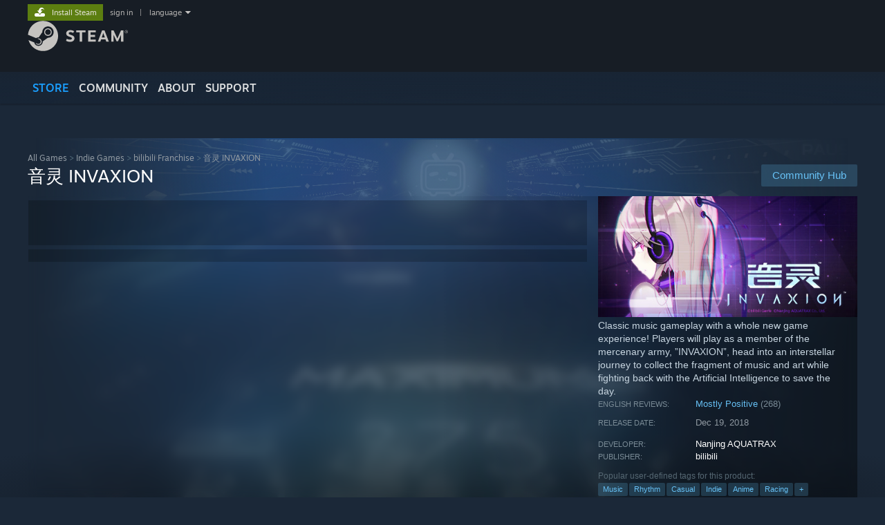

--- FILE ---
content_type: text/html; charset=UTF-8
request_url: https://store.steampowered.com/app/921630/_INVAXION/
body_size: 27573
content:
<!DOCTYPE html>
<html class=" responsive DesktopUI" lang="en"  >
<head>
	<meta http-equiv="Content-Type" content="text/html; charset=UTF-8">
			<meta name="viewport" content="width=device-width,initial-scale=1">
		<meta name="theme-color" content="#171a21">
		<title>音灵 INVAXION on Steam</title>
	<link rel="shortcut icon" href="/favicon.ico" type="image/x-icon">

	
	
	<link href="https://store.fastly.steamstatic.com/public/shared/css/motiva_sans.css?v=YzJgj1FjzW34&amp;l=english&amp;_cdn=fastly" rel="stylesheet" type="text/css">
<link href="https://store.fastly.steamstatic.com/public/shared/css/shared_global.css?v=Mimb3_adC0Ie&amp;l=english&amp;_cdn=fastly" rel="stylesheet" type="text/css">
<link href="https://store.fastly.steamstatic.com/public/shared/css/buttons.css?v=BZhNEtESfYSJ&amp;l=english&amp;_cdn=fastly" rel="stylesheet" type="text/css">
<link href="https://store.fastly.steamstatic.com/public/css/v6/store.css?v=7LRLYp08Kl6w&amp;l=english&amp;_cdn=fastly" rel="stylesheet" type="text/css">
<link href="https://store.fastly.steamstatic.com/public/shared/css/user_reviews.css?v=jo85k8nNYAkB&amp;l=english&amp;_cdn=fastly" rel="stylesheet" type="text/css">
<link href="https://store.fastly.steamstatic.com/public/shared/css/store_game_shared.css?v=h3rDvpE1fR8Z&amp;l=english&amp;_cdn=fastly" rel="stylesheet" type="text/css">
<link href="https://store.fastly.steamstatic.com/public/css/v6/game.css?v=xjvx-ouvGSfh&amp;l=english&amp;_cdn=fastly" rel="stylesheet" type="text/css">
<link href="https://store.fastly.steamstatic.com/public/shared/css/store_background_shared.css?v=RuX0Jh-U_mAP&amp;l=english&amp;_cdn=fastly" rel="stylesheet" type="text/css">
<link href="https://store.fastly.steamstatic.com/public/css/v6/recommended.css?v=BxpJyNW11mxG&amp;l=english&amp;_cdn=fastly" rel="stylesheet" type="text/css">
<link href="https://store.fastly.steamstatic.com/public/css/v6/user_reviews_rewards.css?v=nDJVyLGQ1XMI&amp;l=english&amp;_cdn=fastly" rel="stylesheet" type="text/css">
<link href="https://store.fastly.steamstatic.com/public/shared/css/apphub.css?v=JES1wSdylAoi&amp;l=english&amp;_cdn=fastly" rel="stylesheet" type="text/css">
<link href="https://store.fastly.steamstatic.com/public/shared/css/ui-lightness/jquery-ui-1.7.2.custom.css?v=qgq7mHqEwLbE&amp;l=english&amp;_cdn=fastly" rel="stylesheet" type="text/css">
<link href="https://store.fastly.steamstatic.com/public/css/v6/game_mob.css?v=Ryx-AweEEY9T&amp;l=english&amp;_cdn=fastly" rel="stylesheet" type="text/css">
<link href="https://store.fastly.steamstatic.com/public/shared/css/shared_responsive.css?v=bVAhy8BAW0iP&amp;l=english&amp;_cdn=fastly" rel="stylesheet" type="text/css">
<script type="text/javascript" src="https://store.fastly.steamstatic.com/public/shared/javascript/jquery-1.8.3.min.js?v=NXam5zydzNu8&amp;l=english&amp;_cdn=fastly"></script>
<script type="text/javascript">$J = jQuery.noConflict();</script><script type="text/javascript">VALVE_PUBLIC_PATH = "https:\/\/store.fastly.steamstatic.com\/public\/";</script><script type="text/javascript" src="https://store.fastly.steamstatic.com/public/shared/javascript/tooltip.js?v=LZHsOVauqTrm&amp;l=english&amp;_cdn=fastly"></script>

<script type="text/javascript" src="https://store.fastly.steamstatic.com/public/shared/javascript/shared_global.js?v=84qavQoecqcM&amp;l=english&amp;_cdn=fastly"></script>

<script type="text/javascript" src="https://store.fastly.steamstatic.com/public/shared/javascript/auth_refresh.js?v=w6QbwI-5-j2S&amp;l=english&amp;_cdn=fastly"></script>

<script type="text/javascript" src="https://store.fastly.steamstatic.com/public/javascript/main.js?v=w4Oh_w9b2zUt&amp;l=english&amp;_cdn=fastly"></script>

<script type="text/javascript" src="https://store.fastly.steamstatic.com/public/javascript/dynamicstore.js?v=Ros6BpStU-em&amp;l=english&amp;_cdn=fastly"></script>

<script type="text/javascript">Object.seal && [ Object, Array, String, Number ].map( function( builtin ) { Object.seal( builtin.prototype ); } );</script>
		<script type="text/javascript">
			document.addEventListener('DOMContentLoaded', function(event) {
				$J.data( document, 'x_readytime', new Date().getTime() );
				$J.data( document, 'x_oldref', GetNavCookie() );
				SetupTooltips( { tooltipCSSClass: 'store_tooltip'} );
		});
		</script><script type="text/javascript" src="https://store.fastly.steamstatic.com/public/javascript/gamehighlightplayer.js?v=d3866k3rcR-N&amp;l=english&amp;_cdn=fastly"></script>
<script type="text/javascript" src="https://store.fastly.steamstatic.com/public/shared/javascript/user_reviews.js?v=li2vp_5Z315e&amp;l=english&amp;_cdn=fastly"></script>
<script type="text/javascript" src="https://store.fastly.steamstatic.com/public/shared/javascript/dselect.js?v=w0CV_PAvw3UA&amp;l=english&amp;_cdn=fastly"></script>
<script type="text/javascript" src="https://store.fastly.steamstatic.com/public/javascript/app_tagging.js?v=jzh2Y03tD8Ea&amp;l=english&amp;_cdn=fastly"></script>
<script type="text/javascript" src="https://store.fastly.steamstatic.com/public/javascript/game.js?v=j_HQITVf2f3k&amp;l=english&amp;_cdn=fastly"></script>
<script type="text/javascript" src="https://store.fastly.steamstatic.com/public/shared/javascript/flot-0.8/jquery.flot.min.js?v=mSfqk1QKKgiz&amp;l=english&amp;_cdn=fastly"></script>
<script type="text/javascript" src="https://store.fastly.steamstatic.com/public/shared/javascript/flot-0.8/jquery.flot.resize.min.js?v=MeIf0YViALgL&amp;l=english&amp;_cdn=fastly"></script>
<script type="text/javascript" src="https://store.fastly.steamstatic.com/public/shared/javascript/flot-0.8/jquery.flot.time.min.js?v=CIECDYHJjBgN&amp;l=english&amp;_cdn=fastly"></script>
<script type="text/javascript" src="https://store.fastly.steamstatic.com/public/shared/javascript/flot-0.8/jquery.flot.selection.min.js?v=laPWW88ZIIHe&amp;l=english&amp;_cdn=fastly"></script>
<script type="text/javascript" src="https://store.fastly.steamstatic.com/public/shared/javascript/jquery-ui-1.9.2.js?v=Bu2RA9fLXSi-&amp;l=english&amp;_cdn=fastly"></script>
<script type="text/javascript" src="https://store.fastly.steamstatic.com/public/shared/javascript/shared_responsive_adapter.js?v=j0eobCNqcadg&amp;l=english&amp;_cdn=fastly"></script>

						<meta name="twitter:card" content="summary_large_image">
					<meta name="Description" content="Classic music gameplay with a whole new game experience! Players will play as a member of the mercenary army, ”INVAXION”, head into an interstellar journey to collect the fragment of music and art while fighting back with the Artificial Intelligence to save the day.">
					<meta name="robots" content="noindex">
			
	<meta name="twitter:site" content="@steam" />

						<meta property="og:title" content="音灵 INVAXION on Steam">
					<meta property="twitter:title" content="音灵 INVAXION on Steam">
					<meta property="og:type" content="website">
					<meta property="fb:app_id" content="105386699540688">
					<meta property="og:site" content="Steam">
					<meta property="og:url" content="https://store.steampowered.com/app/921630/_INVAXION/">
					<meta property="og:description" content="Classic music gameplay with a whole new game experience! Players will play as a member of the mercenary army, ”INVAXION”, head into an interstellar journey to collect the fragment of music and art while fighting back with the Artificial Intelligence to save the day.">
					<meta property="twitter:description" content="Classic music gameplay with a whole new game experience! Players will play as a member of the mercenary army, ”INVAXION”, head into an interstellar journey to collect the fragment of music and art while fighting back with the Artificial Intelligence to save the day.">
			
			<link rel="canonical" href="https://store.steampowered.com/app/921630/_INVAXION/">
	
			<link rel="image_src" href="https://shared.fastly.steamstatic.com/store_item_assets/steam/apps/921630/capsule_616x353.jpg?t=1695349488">
		<meta property="og:image" content="https://shared.fastly.steamstatic.com/store_item_assets/steam/apps/921630/capsule_616x353.jpg?t=1695349488">
		<meta name="twitter:image" content="https://shared.fastly.steamstatic.com/store_item_assets/steam/apps/921630/capsule_616x353.jpg?t=1695349488" />
				
	
	
	
	
	</head>
<body class="v6 app game_bg menu_background_overlap application widestore v7menu responsive_page ">


<div class="responsive_page_frame with_header">
						<div role="navigation" class="responsive_page_menu_ctn mainmenu" aria-label="Mobile Menu">
				<div class="responsive_page_menu"  id="responsive_page_menu">
										<div class="mainmenu_contents">
						<div class="mainmenu_contents_items">
															<a class="menuitem" href="https://store.steampowered.com/login/?redir=app%2F921630%2F_INVAXION%2F&redir_ssl=1&snr=1_5_9__global-header">
									Sign in								</a>
															<a class="menuitem supernav supernav_active" href="https://store.steampowered.com/?snr=1_5_9__global-responsive-menu" data-tooltip-type="selector" data-tooltip-content=".submenu_Store">
				Store			</a>
			<div class="submenu_Store" style="display: none;" data-submenuid="Store">
														<a class="submenuitem" href="https://store.steampowered.com/?snr=1_5_9__global-responsive-menu">
						Home											</a>
														<a class="submenuitem" href="https://store.steampowered.com/explore/?snr=1_5_9__global-responsive-menu">
						Discovery Queue											</a>
														<a class="submenuitem" href="https://steamcommunity.com/my/wishlist/">
						Wishlist											</a>
														<a class="submenuitem" href="https://store.steampowered.com/points/shop/?snr=1_5_9__global-responsive-menu">
						Points Shop											</a>
														<a class="submenuitem" href="https://store.steampowered.com/news/?snr=1_5_9__global-responsive-menu">
						News											</a>
														<a class="submenuitem" href="https://store.steampowered.com/stats/?snr=1_5_9__global-responsive-menu">
						Charts											</a>
							</div>
										<a class="menuitem supernav" href="https://steamcommunity.com/" data-tooltip-type="selector" data-tooltip-content=".submenu_Community">
				Community			</a>
			<div class="submenu_Community" style="display: none;" data-submenuid="Community">
														<a class="submenuitem" href="https://steamcommunity.com/">
						Home											</a>
														<a class="submenuitem" href="https://steamcommunity.com/discussions/">
						Discussions											</a>
														<a class="submenuitem" href="https://steamcommunity.com/workshop/">
						Workshop											</a>
														<a class="submenuitem" href="https://steamcommunity.com/market/">
						Market											</a>
														<a class="submenuitem" href="https://steamcommunity.com/?subsection=broadcasts">
						Broadcasts											</a>
							</div>
										<a class="menuitem " href="https://store.steampowered.com/about/?snr=1_5_9__global-responsive-menu">
				About			</a>
										<a class="menuitem " href="https://help.steampowered.com/en/">
				Support			</a>
			
							<div class="minor_menu_items">
																								<div class="menuitem change_language_action">
									Change language								</div>
																																	<a class="menuitem" href="https://store.steampowered.com/mobile" target="_blank" rel="noreferrer">Get the Steam Mobile App</a>
																									<div class="menuitem" role="link" onclick="Responsive_RequestDesktopView();">
										View desktop website									</div>
															</div>
						</div>
						<div class="mainmenu_footer_spacer  "></div>
						<div class="mainmenu_footer">
															<div class="mainmenu_footer_logo"><img src="https://store.fastly.steamstatic.com/public/shared/images/responsive/footerLogo_valve_new.png"></div>
								© Valve Corporation. All rights reserved. All trademarks are property of their respective owners in the US and other countries.								<span class="mainmenu_valve_links">
									<a href="https://store.steampowered.com/privacy_agreement/?snr=1_5_9__global-responsive-menu" target="_blank">Privacy Policy</a>
									&nbsp;| &nbsp;<a href="http://www.valvesoftware.com/legal.htm" target="_blank">Legal</a>
									&nbsp;| &nbsp;<a href="https://help.steampowered.com/faqs/view/10BB-D27A-6378-4436" target="_blank">Accessibility</a>
									&nbsp;| &nbsp;<a href="https://store.steampowered.com/subscriber_agreement/?snr=1_5_9__global-responsive-menu" target="_blank">Steam Subscriber Agreement</a>
									&nbsp;| &nbsp;<a href="https://store.steampowered.com/steam_refunds/?snr=1_5_9__global-responsive-menu" target="_blank">Refunds</a>
									&nbsp;| &nbsp;<a href="https://store.steampowered.com/account/cookiepreferences/?snr=1_5_9__global-responsive-menu" target="_blank">Cookies</a>
								</span>
													</div>
					</div>
									</div>
			</div>
		
		<div class="responsive_local_menu_tab"></div>

		<div class="responsive_page_menu_ctn localmenu">
			<div class="responsive_page_menu"  id="responsive_page_local_menu" data-panel="{&quot;onOptionsActionDescription&quot;:&quot;Filter&quot;,&quot;onOptionsButton&quot;:&quot;Responsive_ToggleLocalMenu()&quot;,&quot;onCancelButton&quot;:&quot;Responsive_ToggleLocalMenu()&quot;}">
				<div class="localmenu_content" data-panel="{&quot;maintainY&quot;:true,&quot;bFocusRingRoot&quot;:true,&quot;flow-children&quot;:&quot;column&quot;}">
				</div>
			</div>
		</div>



					<div class="responsive_header">
				<div class="responsive_header_content">
					<div id="responsive_menu_logo">
						<img src="https://store.fastly.steamstatic.com/public/shared/images/responsive/header_menu_hamburger.png" height="100%">
											</div>
					<div class="responsive_header_logo">
						<a href="https://store.steampowered.com/?snr=1_5_9__global-responsive-menu">
															<img src="https://store.fastly.steamstatic.com/public/shared/images/responsive/header_logo.png" height="36" border="0" alt="STEAM">
													</a>
					</div>
					<div class="responsive_header_react_target" data-featuretarget="store-menu-responsive-search"><div class="responsive_header_react_placeholder"></div></div>				</div>
			</div>
		
		<div class="responsive_page_content_overlay">

		</div>

		<div class="responsive_fixonscroll_ctn nonresponsive_hidden ">
		</div>
	
	<div class="responsive_page_content">

		<div role="banner" id="global_header" data-panel="{&quot;flow-children&quot;:&quot;row&quot;}">
	<div class="content">
		<div class="logo">
			<span id="logo_holder">
									<a href="https://store.steampowered.com/?snr=1_5_9__global-header" aria-label="Link to the Steam Homepage">
						<img src="https://store.fastly.steamstatic.com/public/shared/images/header/logo_steam.svg?t=962016" width="176" height="44" alt="Link to the Steam Homepage">
					</a>
							</span>
		</div>

			<div role="navigation" class="supernav_container" aria-label="Global Menu">
								<a class="menuitem supernav supernav_active" href="https://store.steampowered.com/?snr=1_5_9__global-header" data-tooltip-type="selector" data-tooltip-content=".submenu_Store">
				STORE			</a>
			<div class="submenu_Store" style="display: none;" data-submenuid="Store">
														<a class="submenuitem" href="https://store.steampowered.com/?snr=1_5_9__global-header">
						Home											</a>
														<a class="submenuitem" href="https://store.steampowered.com/explore/?snr=1_5_9__global-header">
						Discovery Queue											</a>
														<a class="submenuitem" href="https://steamcommunity.com/my/wishlist/">
						Wishlist											</a>
														<a class="submenuitem" href="https://store.steampowered.com/points/shop/?snr=1_5_9__global-header">
						Points Shop											</a>
														<a class="submenuitem" href="https://store.steampowered.com/news/?snr=1_5_9__global-header">
						News											</a>
														<a class="submenuitem" href="https://store.steampowered.com/stats/?snr=1_5_9__global-header">
						Charts											</a>
							</div>
										<a class="menuitem supernav" href="https://steamcommunity.com/" data-tooltip-type="selector" data-tooltip-content=".submenu_Community">
				COMMUNITY			</a>
			<div class="submenu_Community" style="display: none;" data-submenuid="Community">
														<a class="submenuitem" href="https://steamcommunity.com/">
						Home											</a>
														<a class="submenuitem" href="https://steamcommunity.com/discussions/">
						Discussions											</a>
														<a class="submenuitem" href="https://steamcommunity.com/workshop/">
						Workshop											</a>
														<a class="submenuitem" href="https://steamcommunity.com/market/">
						Market											</a>
														<a class="submenuitem" href="https://steamcommunity.com/?subsection=broadcasts">
						Broadcasts											</a>
							</div>
										<a class="menuitem " href="https://store.steampowered.com/about/?snr=1_5_9__global-header">
				About			</a>
										<a class="menuitem " href="https://help.steampowered.com/en/">
				SUPPORT			</a>
				</div>
	<script type="text/javascript">
		jQuery(function($) {
			$('#global_header .supernav').v_tooltip({'location':'bottom', 'destroyWhenDone': false, 'tooltipClass': 'supernav_content', 'offsetY':-6, 'offsetX': 1, 'horizontalSnap': 4, 'tooltipParent': '#global_header .supernav_container', 'correctForScreenSize': false});
		});
	</script>

		<div id="global_actions">
			<div role="navigation" id="global_action_menu" aria-label="Account Menu">
									<a class="header_installsteam_btn header_installsteam_btn_green" href="https://store.steampowered.com/about/?snr=1_5_9__global-header">
						<div class="header_installsteam_btn_content">
							Install Steam						</div>
					</a>
				
				
									<a class="global_action_link" href="https://store.steampowered.com/login/?redir=app%2F921630%2F_INVAXION%2F&redir_ssl=1&snr=1_5_9__global-header">sign in</a>
											&nbsp;|&nbsp;
						<span class="pulldown global_action_link" id="language_pulldown" onclick="ShowMenu( this, 'language_dropdown', 'right' );">language</span>
						<div class="popup_block_new" id="language_dropdown" style="display: none;">
							<div class="popup_body popup_menu">
																																					<a class="popup_menu_item tight" href="?l=schinese" onclick="ChangeLanguage( 'schinese' ); return false;">简体中文 (Simplified Chinese)</a>
																													<a class="popup_menu_item tight" href="?l=tchinese" onclick="ChangeLanguage( 'tchinese' ); return false;">繁體中文 (Traditional Chinese)</a>
																													<a class="popup_menu_item tight" href="?l=japanese" onclick="ChangeLanguage( 'japanese' ); return false;">日本語 (Japanese)</a>
																													<a class="popup_menu_item tight" href="?l=koreana" onclick="ChangeLanguage( 'koreana' ); return false;">한국어 (Korean)</a>
																													<a class="popup_menu_item tight" href="?l=thai" onclick="ChangeLanguage( 'thai' ); return false;">ไทย (Thai)</a>
																													<a class="popup_menu_item tight" href="?l=bulgarian" onclick="ChangeLanguage( 'bulgarian' ); return false;">Български (Bulgarian)</a>
																													<a class="popup_menu_item tight" href="?l=czech" onclick="ChangeLanguage( 'czech' ); return false;">Čeština (Czech)</a>
																													<a class="popup_menu_item tight" href="?l=danish" onclick="ChangeLanguage( 'danish' ); return false;">Dansk (Danish)</a>
																													<a class="popup_menu_item tight" href="?l=german" onclick="ChangeLanguage( 'german' ); return false;">Deutsch (German)</a>
																																							<a class="popup_menu_item tight" href="?l=spanish" onclick="ChangeLanguage( 'spanish' ); return false;">Español - España (Spanish - Spain)</a>
																													<a class="popup_menu_item tight" href="?l=latam" onclick="ChangeLanguage( 'latam' ); return false;">Español - Latinoamérica (Spanish - Latin America)</a>
																													<a class="popup_menu_item tight" href="?l=greek" onclick="ChangeLanguage( 'greek' ); return false;">Ελληνικά (Greek)</a>
																													<a class="popup_menu_item tight" href="?l=french" onclick="ChangeLanguage( 'french' ); return false;">Français (French)</a>
																													<a class="popup_menu_item tight" href="?l=italian" onclick="ChangeLanguage( 'italian' ); return false;">Italiano (Italian)</a>
																													<a class="popup_menu_item tight" href="?l=indonesian" onclick="ChangeLanguage( 'indonesian' ); return false;">Bahasa Indonesia (Indonesian)</a>
																													<a class="popup_menu_item tight" href="?l=hungarian" onclick="ChangeLanguage( 'hungarian' ); return false;">Magyar (Hungarian)</a>
																													<a class="popup_menu_item tight" href="?l=dutch" onclick="ChangeLanguage( 'dutch' ); return false;">Nederlands (Dutch)</a>
																													<a class="popup_menu_item tight" href="?l=norwegian" onclick="ChangeLanguage( 'norwegian' ); return false;">Norsk (Norwegian)</a>
																													<a class="popup_menu_item tight" href="?l=polish" onclick="ChangeLanguage( 'polish' ); return false;">Polski (Polish)</a>
																													<a class="popup_menu_item tight" href="?l=portuguese" onclick="ChangeLanguage( 'portuguese' ); return false;">Português (Portuguese - Portugal)</a>
																													<a class="popup_menu_item tight" href="?l=brazilian" onclick="ChangeLanguage( 'brazilian' ); return false;">Português - Brasil (Portuguese - Brazil)</a>
																													<a class="popup_menu_item tight" href="?l=romanian" onclick="ChangeLanguage( 'romanian' ); return false;">Română (Romanian)</a>
																													<a class="popup_menu_item tight" href="?l=russian" onclick="ChangeLanguage( 'russian' ); return false;">Русский (Russian)</a>
																													<a class="popup_menu_item tight" href="?l=finnish" onclick="ChangeLanguage( 'finnish' ); return false;">Suomi (Finnish)</a>
																													<a class="popup_menu_item tight" href="?l=swedish" onclick="ChangeLanguage( 'swedish' ); return false;">Svenska (Swedish)</a>
																													<a class="popup_menu_item tight" href="?l=turkish" onclick="ChangeLanguage( 'turkish' ); return false;">Türkçe (Turkish)</a>
																													<a class="popup_menu_item tight" href="?l=vietnamese" onclick="ChangeLanguage( 'vietnamese' ); return false;">Tiếng Việt (Vietnamese)</a>
																													<a class="popup_menu_item tight" href="?l=ukrainian" onclick="ChangeLanguage( 'ukrainian' ); return false;">Українська (Ukrainian)</a>
																									<a class="popup_menu_item tight" href="https://www.valvesoftware.com/en/contact?contact-person=Translation%20Team%20Feedback" target="_blank">Report a translation problem</a>
							</div>
						</div>
												</div>
					</div>
			</div>
</div>
<div class="StoreMenuLoadingPlaceholder" data-featuretarget="store-menu-v7"><div class="PlaceholderInner"></div></div><div id="responsive_store_nav_ctn"></div><div id="responsive_store_nav_overlay" style="display:none"><div id="responsive_store_nav_overlay_ctn"></div><div id="responsive_store_nav_overlay_bottom"></div></div><div id="responsive_store_search_overlay" style="display:none"></div><div data-cart-banner-spot="1"></div>
		<div role="main" class="responsive_page_template_content" id="responsive_page_template_content" data-panel="{&quot;autoFocus&quot;:true}" >

			<div id="application_config" style="display: none;"  data-config="{&quot;EUNIVERSE&quot;:1,&quot;WEB_UNIVERSE&quot;:&quot;public&quot;,&quot;LANGUAGE&quot;:&quot;english&quot;,&quot;COUNTRY&quot;:&quot;US&quot;,&quot;MEDIA_CDN_COMMUNITY_URL&quot;:&quot;https:\/\/cdn.fastly.steamstatic.com\/steamcommunity\/public\/&quot;,&quot;MEDIA_CDN_URL&quot;:&quot;https:\/\/cdn.fastly.steamstatic.com\/&quot;,&quot;VIDEO_CDN_URL&quot;:&quot;https:\/\/video.fastly.steamstatic.com\/&quot;,&quot;COMMUNITY_CDN_URL&quot;:&quot;https:\/\/community.fastly.steamstatic.com\/&quot;,&quot;COMMUNITY_CDN_ASSET_URL&quot;:&quot;https:\/\/cdn.fastly.steamstatic.com\/steamcommunity\/public\/assets\/&quot;,&quot;STORE_CDN_URL&quot;:&quot;https:\/\/store.fastly.steamstatic.com\/&quot;,&quot;PUBLIC_SHARED_URL&quot;:&quot;https:\/\/store.fastly.steamstatic.com\/public\/shared\/&quot;,&quot;COMMUNITY_BASE_URL&quot;:&quot;https:\/\/steamcommunity.com\/&quot;,&quot;CHAT_BASE_URL&quot;:&quot;https:\/\/steamcommunity.com\/&quot;,&quot;STORE_BASE_URL&quot;:&quot;https:\/\/store.steampowered.com\/&quot;,&quot;STORE_CHECKOUT_BASE_URL&quot;:&quot;https:\/\/checkout.steampowered.com\/&quot;,&quot;IMG_URL&quot;:&quot;https:\/\/store.fastly.steamstatic.com\/public\/images\/&quot;,&quot;STEAMTV_BASE_URL&quot;:&quot;https:\/\/steam.tv\/&quot;,&quot;HELP_BASE_URL&quot;:&quot;https:\/\/help.steampowered.com\/&quot;,&quot;PARTNER_BASE_URL&quot;:&quot;https:\/\/partner.steamgames.com\/&quot;,&quot;STATS_BASE_URL&quot;:&quot;https:\/\/partner.steampowered.com\/&quot;,&quot;INTERNAL_STATS_BASE_URL&quot;:&quot;https:\/\/steamstats.valve.org\/&quot;,&quot;IN_CLIENT&quot;:false,&quot;USE_POPUPS&quot;:false,&quot;STORE_ICON_BASE_URL&quot;:&quot;https:\/\/shared.fastly.steamstatic.com\/store_item_assets\/steam\/apps\/&quot;,&quot;STORE_ITEM_BASE_URL&quot;:&quot;https:\/\/shared.fastly.steamstatic.com\/store_item_assets\/&quot;,&quot;WEBAPI_BASE_URL&quot;:&quot;https:\/\/api.steampowered.com\/&quot;,&quot;TOKEN_URL&quot;:&quot;https:\/\/store.steampowered.com\/\/chat\/clientjstoken&quot;,&quot;BUILD_TIMESTAMP&quot;:1768861071,&quot;PAGE_TIMESTAMP&quot;:1768867251,&quot;IN_TENFOOT&quot;:false,&quot;IN_GAMEPADUI&quot;:false,&quot;IN_CHROMEOS&quot;:false,&quot;IN_MOBILE_WEBVIEW&quot;:false,&quot;PLATFORM&quot;:&quot;macos&quot;,&quot;BASE_URL_STORE_CDN_ASSETS&quot;:&quot;https:\/\/cdn.fastly.steamstatic.com\/store\/&quot;,&quot;EREALM&quot;:1,&quot;LOGIN_BASE_URL&quot;:&quot;https:\/\/login.steampowered.com\/&quot;,&quot;AVATAR_BASE_URL&quot;:&quot;https:\/\/avatars.fastly.steamstatic.com\/&quot;,&quot;FROM_WEB&quot;:true,&quot;WEBSITE_ID&quot;:&quot;Store&quot;,&quot;BASE_URL_SHARED_CDN&quot;:&quot;https:\/\/shared.fastly.steamstatic.com\/&quot;,&quot;CLAN_CDN_ASSET_URL&quot;:&quot;https:\/\/clan.fastly.steamstatic.com\/&quot;,&quot;COMMUNITY_ASSETS_BASE_URL&quot;:&quot;https:\/\/shared.fastly.steamstatic.com\/community_assets\/&quot;,&quot;SNR&quot;:&quot;1_5_9_&quot;}" data-userinfo="{&quot;logged_in&quot;:false,&quot;country_code&quot;:&quot;US&quot;,&quot;excluded_content_descriptors&quot;:[3,4]}" data-hwinfo="{&quot;bSteamOS&quot;:false,&quot;bSteamDeck&quot;:false}" data-broadcastuser="{&quot;success&quot;:1,&quot;bHideStoreBroadcast&quot;:false}" data-store_page_asset_url="&quot;https:\/\/shared.fastly.steamstatic.com\/store_item_assets\/steam\/apps\/921630\/%s?t=1695349488&quot;" data-store_page_extra_assets_url="&quot;https:\/\/shared.fastly.steamstatic.com\/store_item_assets\/steam\/apps\/921630\/%s?t=1695349488&quot;" data-store_page_extra_assets_map="{&quot;extras\/\u97f3\u7075-\u6e38\u620f\u7279\u8272.jpg&quot;:[{&quot;urlPart&quot;:&quot;extras\/7293b956df2ac028395883fbc7b2be4b.avif&quot;,&quot;extension&quot;:&quot;avif&quot;,&quot;alt_text&quot;:null,&quot;urlPartBig&quot;:null,&quot;width&quot;:&quot;614&quot;,&quot;height&quot;:&quot;150&quot;}],&quot;extras\/\u97f3\u7075-\u6e38\u620f\u7279\u8272-key.jpg&quot;:[{&quot;urlPart&quot;:&quot;extras\/bcdcdea9c0a2c835b4857701cfec672e.avif&quot;,&quot;extension&quot;:&quot;avif&quot;,&quot;alt_text&quot;:null,&quot;urlPartBig&quot;:null,&quot;width&quot;:&quot;614&quot;,&quot;height&quot;:&quot;150&quot;}],&quot;extras\/\u97f3\u7075-\u904a\u6232\u7279\u8272.jpg&quot;:[{&quot;urlPart&quot;:&quot;extras\/b1ecf9c620dc580fdd310001e8e0ada2.avif&quot;,&quot;extension&quot;:&quot;avif&quot;,&quot;alt_text&quot;:null,&quot;urlPartBig&quot;:null,&quot;width&quot;:&quot;614&quot;,&quot;height&quot;:&quot;150&quot;}],&quot;extras\/1.gif&quot;:[{&quot;urlPart&quot;:&quot;extras\/b52250f67d17a2cf861df7c59029ecf7.poster.avif&quot;,&quot;extension&quot;:&quot;poster.avif&quot;,&quot;alt_text&quot;:null,&quot;urlPartBig&quot;:null,&quot;width&quot;:&quot;300&quot;,&quot;height&quot;:&quot;167&quot;},{&quot;urlPart&quot;:&quot;extras\/b52250f67d17a2cf861df7c59029ecf7.mp4&quot;,&quot;extension&quot;:&quot;mp4&quot;,&quot;alt_text&quot;:null,&quot;urlPartBig&quot;:null,&quot;width&quot;:&quot;300&quot;,&quot;height&quot;:&quot;166&quot;},{&quot;urlPart&quot;:&quot;extras\/b52250f67d17a2cf861df7c59029ecf7.webm&quot;,&quot;extension&quot;:&quot;webm&quot;,&quot;alt_text&quot;:null,&quot;urlPartBig&quot;:null,&quot;width&quot;:&quot;300&quot;,&quot;height&quot;:&quot;166&quot;}],&quot;extras\/2.gif&quot;:[{&quot;urlPart&quot;:&quot;extras\/93aa449fef494056791ee4035a864eea.poster.avif&quot;,&quot;extension&quot;:&quot;poster.avif&quot;,&quot;alt_text&quot;:null,&quot;urlPartBig&quot;:null,&quot;width&quot;:&quot;300&quot;,&quot;height&quot;:&quot;168&quot;},{&quot;urlPart&quot;:&quot;extras\/93aa449fef494056791ee4035a864eea.mp4&quot;,&quot;extension&quot;:&quot;mp4&quot;,&quot;alt_text&quot;:null,&quot;urlPartBig&quot;:null,&quot;width&quot;:&quot;300&quot;,&quot;height&quot;:&quot;168&quot;},{&quot;urlPart&quot;:&quot;extras\/93aa449fef494056791ee4035a864eea.webm&quot;,&quot;extension&quot;:&quot;webm&quot;,&quot;alt_text&quot;:null,&quot;urlPartBig&quot;:null,&quot;width&quot;:&quot;300&quot;,&quot;height&quot;:&quot;168&quot;}],&quot;extras\/3.jpg&quot;:[{&quot;urlPart&quot;:&quot;extras\/292b855516fcb76354c1164ede9e7ea8.avif&quot;,&quot;extension&quot;:&quot;avif&quot;,&quot;alt_text&quot;:null,&quot;urlPartBig&quot;:null,&quot;width&quot;:&quot;614&quot;,&quot;height&quot;:&quot;346&quot;}],&quot;extras\/4.gif&quot;:[{&quot;urlPart&quot;:&quot;extras\/b52250f67d17a2cf861df7c59029ecf7.poster.avif&quot;,&quot;extension&quot;:&quot;poster.avif&quot;,&quot;alt_text&quot;:null,&quot;urlPartBig&quot;:null,&quot;width&quot;:&quot;300&quot;,&quot;height&quot;:&quot;167&quot;},{&quot;urlPart&quot;:&quot;extras\/b52250f67d17a2cf861df7c59029ecf7.mp4&quot;,&quot;extension&quot;:&quot;mp4&quot;,&quot;alt_text&quot;:null,&quot;urlPartBig&quot;:null,&quot;width&quot;:&quot;300&quot;,&quot;height&quot;:&quot;166&quot;},{&quot;urlPart&quot;:&quot;extras\/b52250f67d17a2cf861df7c59029ecf7.webm&quot;,&quot;extension&quot;:&quot;webm&quot;,&quot;alt_text&quot;:null,&quot;urlPartBig&quot;:null,&quot;width&quot;:&quot;300&quot;,&quot;height&quot;:&quot;166&quot;}],&quot;extras\/5.jpg&quot;:[{&quot;urlPart&quot;:&quot;extras\/44bd2632115cda1b4bd69e9489b54a8d.avif&quot;,&quot;extension&quot;:&quot;avif&quot;,&quot;alt_text&quot;:null,&quot;urlPartBig&quot;:&quot;extras_big\/44bd2632115cda1b4bd69e9489b54a8d.avif&quot;,&quot;width&quot;:&quot;800&quot;,&quot;height&quot;:&quot;450&quot;}],&quot;extras\/6.jpg&quot;:[{&quot;urlPart&quot;:&quot;extras\/02605579a2b6424ef562e0bd82c68648.avif&quot;,&quot;extension&quot;:&quot;avif&quot;,&quot;alt_text&quot;:null,&quot;urlPartBig&quot;:&quot;extras_big\/02605579a2b6424ef562e0bd82c68648.avif&quot;,&quot;width&quot;:&quot;800&quot;,&quot;height&quot;:&quot;450&quot;}],&quot;extras\/3-1.jpg&quot;:[{&quot;urlPart&quot;:&quot;extras\/292b855516fcb76354c1164ede9e7ea8.avif&quot;,&quot;extension&quot;:&quot;avif&quot;,&quot;alt_text&quot;:null,&quot;urlPartBig&quot;:null,&quot;width&quot;:&quot;614&quot;,&quot;height&quot;:&quot;346&quot;}],&quot;extras\/5-1.jpg&quot;:[{&quot;urlPart&quot;:&quot;extras\/a4c72f2a3c584296d361efff4896cebc.avif&quot;,&quot;extension&quot;:&quot;avif&quot;,&quot;alt_text&quot;:null,&quot;urlPartBig&quot;:null,&quot;width&quot;:&quot;614&quot;,&quot;height&quot;:&quot;346&quot;}],&quot;extras\/6-1.jpg&quot;:[{&quot;urlPart&quot;:&quot;extras\/8e8839ba2229c7a7cdc12db8fcd05800.avif&quot;,&quot;extension&quot;:&quot;avif&quot;,&quot;alt_text&quot;:null,&quot;urlPartBig&quot;:null,&quot;width&quot;:&quot;614&quot;,&quot;height&quot;:&quot;346&quot;}]}" data-deckcompatibility="{&quot;appid&quot;:921630,&quot;resolved_category&quot;:1,&quot;resolved_items&quot;:[{&quot;display_type&quot;:2,&quot;loc_token&quot;:&quot;#SteamDeckVerified_TestResult_SteamOSDoesNotSupport_Retired&quot;}],&quot;steam_deck_blog_url&quot;:&quot;&quot;,&quot;search_id&quot;:null,&quot;steamos_resolved_category&quot;:1,&quot;steamos_resolved_items&quot;:[{&quot;display_type&quot;:2,&quot;loc_token&quot;:&quot;#SteamOS_TestResult_SteamOSDoesNotSupport_Retired&quot;}]}" data-appname="&quot;\u97f3\u7075 INVAXION&quot;" data-store_user_config="{&quot;webapi_token&quot;:&quot;&quot;,&quot;shoppingcart&quot;:null,&quot;originating_navdata&quot;:{&quot;domain&quot;:&quot;store.steampowered.com&quot;,&quot;controller&quot;:&quot;direct-navigation&quot;,&quot;method&quot;:&quot;&quot;,&quot;submethod&quot;:&quot;&quot;,&quot;feature&quot;:&quot;&quot;,&quot;depth&quot;:0,&quot;countrycode&quot;:&quot;&quot;,&quot;webkey&quot;:null,&quot;is_client&quot;:false,&quot;curator_data&quot;:null,&quot;is_likely_bot&quot;:true,&quot;is_utm&quot;:false},&quot;wishlist_item_count&quot;:0}"></div><div id="application_root"></div><script>window.g_wapit="";</script><link href="https://store.fastly.steamstatic.com/public/css/applications/store/main.css?v=OKHQenzQ5v7r&amp;l=english&amp;_cdn=fastly" rel="stylesheet" type="text/css">
<script type="text/javascript" src="https://store.fastly.steamstatic.com/public/javascript/applications/store/manifest.js?v=-QkDEeQ1UAe-&amp;l=english&amp;_cdn=fastly"></script>
<script type="text/javascript" src="https://store.fastly.steamstatic.com/public/javascript/applications/store/libraries~b28b7af69.js?v=L9JqUktT3bf9&amp;l=english&amp;_cdn=fastly"></script>
<script type="text/javascript" src="https://store.fastly.steamstatic.com/public/javascript/applications/store/main.js?v=D7ugKMeBM9By&amp;l=english&amp;_cdn=fastly"></script>
<script type="text/javascript">
	var g_AccountID = 0;
	var g_Languages = ["english"];
	var g_sessionID = "a7da5c8208c7e50fef4ec932";
	var g_ServerTime = 1768867251;
	var g_bUseNewCartAPI = true;

	$J( InitMiniprofileHovers( 'https%3A%2F%2Fstore.steampowered.com%2F' ) );

	
	if ( typeof GStoreItemData != 'undefined' )
	{
		GStoreItemData.AddNavParams({
			__page_default: "1_5_9_",
			__page_default_obj: {"domain":"store.steampowered.com","controller":"application","method":"app","submethod":"","feature":null,"depth":null,"countrycode":"US","webkey":null,"is_client":false,"curator_data":null,"is_likely_bot":true,"is_utm":null},
			__originating_obj: {"domain":"store.steampowered.com","controller":"direct-navigation","method":"","submethod":"","feature":"","depth":0,"countrycode":"","webkey":null,"is_client":false,"curator_data":null,"is_likely_bot":true,"is_utm":false},
			storemenu_recommendedtags: "1_5_9__17"		});
	}

	if ( typeof GDynamicStore != 'undefined' )
	{
		GDynamicStore.Init(0, false, "", {"primary_language":null,"secondary_languages":null,"platform_windows":null,"platform_mac":null,"platform_linux":null,"timestamp_updated":null,"hide_store_broadcast":null,"review_score_preference":null,"timestamp_content_descriptor_preferences_updated":null,"provide_deck_feedback":null,"additional_languages":null}, 'US',
			{"bNoDefaultDescriptors":true});
		GStoreItemData.SetCurrencyFormatter(function( nValueInCents, bWholeUnitsOnly ) { var fmt = function( nValueInCents, bWholeUnitsOnly ) {	var format = v_numberformat( nValueInCents / 100, bWholeUnitsOnly ? 0 : 2, ".", ","); return format; };var strNegativeSymbol = '';	if ( nValueInCents < 0 ) { strNegativeSymbol = '-'; nValueInCents = -nValueInCents; }return strNegativeSymbol + "$" + fmt( nValueInCents, bWholeUnitsOnly );});
		GStoreItemData.SetCurrencyMinPriceIncrement(1);
	}
</script>

<script type="text/javascript">

	var g_eDiscoveryQueueType = 0;

	GStoreItemData.AddStoreItemDataSet(
		{"rgApps":{"322170":{"name":"Geometry Dash","url_name":"Geometry_Dash","discount_block":"<div class=\"discount_block  no_discount\" data-price-final=\"499\" data-bundlediscount=\"0\" data-discount=\"0\"><div class=\"discount_prices\"><div class=\"discount_final_price\">$4.99<\/div><\/div><\/div>","descids":[],"small_capsulev5":"https:\/\/shared.fastly.steamstatic.com\/store_item_assets\/steam\/apps\/322170\/capsule_184x69.jpg?t=1703006148","os_windows":true,"os_macos":true,"has_live_broadcast":false,"localized":true,"localized_english":true},"2240620":{"name":"UNBEATABLE","url_name":"UNBEATABLE","discount_block":"<div class=\"discount_block  no_discount\" data-price-final=\"2799\" data-bundlediscount=\"0\" data-discount=\"0\"><div class=\"discount_prices\"><div class=\"discount_final_price\">$27.99<\/div><\/div><\/div>","descids":[],"small_capsulev5":"https:\/\/shared.fastly.steamstatic.com\/store_item_assets\/steam\/apps\/2240620\/edfd3b280a3327c98115f2a2b0167ec2b5f840e7\/capsule_184x69.jpg?t=1765403705","os_windows":true,"has_live_broadcast":false,"localized":true,"localized_english":true},"620980":{"name":"Beat Saber","url_name":"Beat_Saber","discount_block":"<div class=\"discount_block  no_discount\" data-price-final=\"2999\" data-bundlediscount=\"0\" data-discount=\"0\"><div class=\"discount_prices\"><div class=\"discount_final_price\">$29.99<\/div><\/div><\/div>","descids":[],"small_capsulev5":"https:\/\/shared.fastly.steamstatic.com\/store_item_assets\/steam\/apps\/620980\/1835eec84d486fd58cdc54ae900ade0b69b70a75\/capsule_184x69.jpg?t=1767609586","os_windows":true,"vr_htcvive":true,"vr_oculusrift":true,"vr_windowsmr":true,"virtual_reality":true,"has_live_broadcast":false,"localized":true,"localized_english":true},"1817230":{"name":"Hi-Fi RUSH","url_name":"HiFi_RUSH","discount_block":"<div class=\"discount_block  no_discount\" data-price-final=\"2999\" data-bundlediscount=\"0\" data-discount=\"0\"><div class=\"discount_prices\"><div class=\"discount_final_price\">$29.99<\/div><\/div><\/div>","descids":[],"small_capsulev5":"https:\/\/shared.fastly.steamstatic.com\/store_item_assets\/steam\/apps\/1817230\/capsule_184x69.jpg?t=1764916407","os_windows":true,"has_live_broadcast":false,"localized":true,"localized_english":true},"774181":{"name":"Rhythm Doctor","url_name":"Rhythm_Doctor","discount_block":"<div class=\"discount_block  no_discount\" data-price-final=\"1999\" data-bundlediscount=\"0\" data-discount=\"0\"><div class=\"discount_prices\"><div class=\"discount_final_price\">$19.99<\/div><\/div><\/div>","descids":[],"small_capsulev5":"https:\/\/shared.fastly.steamstatic.com\/store_item_assets\/steam\/apps\/774181\/capsule_184x69.jpg?t=1765312301","os_windows":true,"os_macos":true,"os_linux":true,"has_live_broadcast":false,"localized":true,"localized_english":true},"1761390":{"name":"Hatsune Miku: Project DIVA Mega Mix+","url_name":"Hatsune_Miku_Project_DIVA_Mega_Mix","discount_block":"<div class=\"discount_block  no_discount\" data-price-final=\"3939\" data-bundlediscount=\"0\" data-discount=\"0\"><div class=\"discount_prices\"><div class=\"discount_final_price\">$39.39<\/div><\/div><\/div>","descids":[],"small_capsulev5":"https:\/\/shared.fastly.steamstatic.com\/store_item_assets\/steam\/apps\/1761390\/capsule_184x69.jpg?t=1763684613","os_windows":true,"has_live_broadcast":false,"localized":true,"localized_english":true},"1929290":{"name":"Bits &amp; Bops","url_name":"Bits__Bops","discount_block":"<div class=\"discount_block  no_discount\" data-price-final=\"1599\" data-bundlediscount=\"0\" data-discount=\"0\"><div class=\"discount_prices\"><div class=\"discount_final_price\">$15.99<\/div><\/div><\/div>","descids":[],"small_capsulev5":"https:\/\/shared.fastly.steamstatic.com\/store_item_assets\/steam\/apps\/1929290\/d497adc64505ede99efb5e304cd5103ab488ae95\/capsule_184x69.jpg?t=1768817052","os_windows":true,"os_macos":true,"os_linux":true,"has_live_broadcast":true,"localized":true,"localized_english":true},"960170":{"name":"DJMAX RESPECT V","url_name":"DJMAX_RESPECT_V","discount_block":"<div class=\"discount_block  no_discount\" data-price-final=\"4999\" data-bundlediscount=\"0\" data-discount=\"0\"><div class=\"discount_prices\"><div class=\"discount_final_price\">$49.99<\/div><\/div><\/div>","descids":[1,5],"small_capsulev5":"https:\/\/shared.fastly.steamstatic.com\/store_item_assets\/steam\/apps\/960170\/f00db0558f4b4bd8965fd2e72aae3802ea46234b\/capsule_184x69.jpg?t=1757994839","os_windows":true,"has_live_broadcast":false,"localized":true,"localized_english":true},"2073250":{"name":"Rift of the NecroDancer","url_name":"Rift_of_the_NecroDancer","discount_block":"<div class=\"discount_block  no_discount\" data-price-final=\"1999\" data-bundlediscount=\"0\" data-discount=\"0\"><div class=\"discount_prices\"><div class=\"discount_final_price\">$19.99<\/div><\/div><\/div>","descids":[],"small_capsulev5":"https:\/\/shared.fastly.steamstatic.com\/store_item_assets\/steam\/apps\/2073250\/bad4192d0e755131b5a5b9ab2026c4cf493b74d9\/capsule_184x69.jpg?t=1765404096","os_windows":true,"has_live_broadcast":false,"localized":true,"localized_english":true},"774171":{"name":"Muse Dash","url_name":"Muse_Dash","discount_block":"<div class=\"discount_block  no_discount\" data-price-final=\"299\" data-bundlediscount=\"0\" data-discount=\"0\"><div class=\"discount_prices\"><div class=\"discount_final_price\">$2.99<\/div><\/div><\/div>","descids":[1,5],"small_capsulev5":"https:\/\/shared.fastly.steamstatic.com\/store_item_assets\/steam\/apps\/774171\/capsule_184x69.jpg?t=1756199346","os_windows":true,"os_macos":true,"has_live_broadcast":false,"localized":true,"localized_english":true,"has_adult_content_sex":true},"221680":{"name":"Rocksmith\u00ae 2014 Edition REMASTERED LEARN &amp; PLAY","url_name":"Rocksmith_2014_Edition_REMASTERED_LEARN__PLAY","discount_block":"<div class=\"discount_block  no_discount\" data-price-final=\"999\" data-bundlediscount=\"0\" data-discount=\"0\"><div class=\"discount_prices\"><div class=\"discount_final_price\">$9.99<\/div><\/div><\/div>","descids":[],"small_capsulev5":"https:\/\/shared.fastly.steamstatic.com\/store_item_assets\/steam\/apps\/221680\/84e612e826e79c986f3f61bdc5dba8b4dc000a04\/capsule_184x69.jpg?t=1738085431","os_windows":true,"has_live_broadcast":false,"localized":true,"localized_english":true},"2949320":{"name":"Ratatan","url_name":"Ratatan","discount_block":"<div class=\"discount_block  no_discount\" data-price-final=\"2499\" data-bundlediscount=\"0\" data-discount=\"0\"><div class=\"discount_prices\"><div class=\"discount_final_price\">$24.99<\/div><\/div><\/div>","descids":[],"small_capsulev5":"https:\/\/shared.fastly.steamstatic.com\/store_item_assets\/steam\/apps\/2949320\/0614794cdd2b549ff38320077cbe2c0c922bf9f9\/capsule_184x69.jpg?t=1762250627","os_windows":true,"early_access":true,"has_live_broadcast":false,"localized":true,"localized_english":true},"2288630":{"name":"Taiko no Tatsujin: Rhythm Festival","url_name":"Taiko_no_Tatsujin_Rhythm_Festival","discount_block":"<div class=\"discount_block  no_discount\" data-price-final=\"4999\" data-bundlediscount=\"0\" data-discount=\"0\"><div class=\"discount_prices\"><div class=\"discount_final_price\">$49.99<\/div><\/div><\/div>","descids":[],"small_capsulev5":"https:\/\/shared.fastly.steamstatic.com\/store_item_assets\/steam\/apps\/2288630\/8174dc86b25acc82efb7fb7f1acfcb03536dd33e\/capsule_184x69.jpg?t=1767827128","os_windows":true,"has_live_broadcast":false,"localized":true,"localized_english":true},"531510":{"name":"Just Shapes &amp; Beats","url_name":"Just_Shapes__Beats","discount_block":"<div class=\"discount_block  no_discount\" data-price-final=\"1999\" data-bundlediscount=\"0\" data-discount=\"0\"><div class=\"discount_prices\"><div class=\"discount_final_price\">$19.99<\/div><\/div><\/div>","descids":[],"small_capsulev5":"https:\/\/shared.fastly.steamstatic.com\/store_item_assets\/steam\/apps\/531510\/capsule_184x69.jpg?t=1738790023","os_windows":true,"os_macos":true,"os_linux":true,"has_live_broadcast":false,"localized":true,"localized_english":true},"977950":{"name":"A Dance of Fire and Ice","url_name":"A_Dance_of_Fire_and_Ice","discount_block":"<div class=\"discount_block  no_discount\" data-price-final=\"599\" data-bundlediscount=\"0\" data-discount=\"0\"><div class=\"discount_prices\"><div class=\"discount_final_price\">$5.99<\/div><\/div><\/div>","descids":[],"small_capsulev5":"https:\/\/shared.fastly.steamstatic.com\/store_item_assets\/steam\/apps\/977950\/capsule_184x69.jpg?t=1734406213","os_windows":true,"os_macos":true,"os_linux":true,"has_live_broadcast":false,"localized":true,"localized_english":true},"2113850":{"name":"Spirit City: Lofi Sessions","url_name":"Spirit_City_Lofi_Sessions","discount_block":"<div class=\"discount_block  no_discount\" data-price-final=\"1199\" data-bundlediscount=\"0\" data-discount=\"0\"><div class=\"discount_prices\"><div class=\"discount_final_price\">$11.99<\/div><\/div><\/div>","descids":[],"small_capsulev5":"https:\/\/shared.fastly.steamstatic.com\/store_item_assets\/steam\/apps\/2113850\/15065e911c2a991ba55c56d4a1638c6c43637051\/capsule_184x69.jpg?t=1763475187","os_windows":true,"os_macos":true,"has_live_broadcast":false,"localized":true,"localized_english":true},"3404260":{"name":"Dead as Disco","url_name":"Dead_as_Disco","discount_block":"<div class=\"discount_block empty \"><\/div>","descids":[],"small_capsulev5":"https:\/\/shared.fastly.steamstatic.com\/store_item_assets\/steam\/apps\/3404260\/c047bcb51618b08b5764cc3a5c15f1b50511e4ee\/capsule_184x69.jpg?t=1756326791","os_windows":true,"has_live_broadcast":false,"coming_soon":true,"release_date_string":"Available: Coming soon","localized":true,"localized_english":true},"2201320":{"name":"Date Everything!","url_name":"Date_Everything","discount_block":"<div class=\"discount_block \" data-price-final=\"1949\" data-bundlediscount=\"0\" data-discount=\"35\" role=\"link\" aria-label=\"35% off. $29.99 normally, discounted to $19.49\"><div class=\"discount_pct\">-35%<\/div><div class=\"discount_prices\"><div class=\"discount_original_price\">$29.99<\/div><div class=\"discount_final_price\">$19.49<\/div><\/div><\/div>","descids":[1,5],"small_capsulev5":"https:\/\/shared.fastly.steamstatic.com\/store_item_assets\/steam\/apps\/2201320\/1bae8dfdcce55de44c27d16799aa75c76cbbe811\/capsule_184x69_alt_assets_0.jpg?t=1765455021","os_windows":true,"has_live_broadcast":false,"discount":true,"localized":true,"localized_english":true,"has_adult_content_sex":true},"1585220":{"name":"Melatonin","url_name":"Melatonin","discount_block":"<div class=\"discount_block  no_discount\" data-price-final=\"1499\" data-bundlediscount=\"0\" data-discount=\"0\"><div class=\"discount_prices\"><div class=\"discount_final_price\">$14.99<\/div><\/div><\/div>","descids":[],"small_capsulev5":"https:\/\/shared.fastly.steamstatic.com\/store_item_assets\/steam\/apps\/1585220\/820798ca3351d3654cd3128c487b9967121ea1ec\/capsule_184x69.jpg?t=1745444179","os_windows":true,"os_macos":true,"has_live_broadcast":false,"localized":true,"localized_english":true},"1059990":{"name":"Trombone Champ","url_name":"Trombone_Champ","discount_block":"<div class=\"discount_block  no_discount\" data-price-final=\"1499\" data-bundlediscount=\"0\" data-discount=\"0\"><div class=\"discount_prices\"><div class=\"discount_final_price\">$14.99<\/div><\/div><\/div>","descids":[],"small_capsulev5":"https:\/\/shared.fastly.steamstatic.com\/store_item_assets\/steam\/apps\/1059990\/capsule_184x69.jpg?t=1766079157","os_windows":true,"os_macos":true,"has_live_broadcast":false,"localized":true,"localized_english":true},"1846380":{"name":"Need for Speed\u2122 Unbound","url_name":"Need_for_Speed_Unbound","discount_block":"<div class=\"discount_block  no_discount\" data-price-final=\"6999\" data-bundlediscount=\"0\" data-discount=\"0\"><div class=\"discount_prices\"><div class=\"discount_final_price\">$69.99<\/div><\/div><\/div>","descids":[],"small_capsulev5":"https:\/\/shared.fastly.steamstatic.com\/store_item_assets\/steam\/apps\/1846380\/47534db1bb0532e01853242282f85ddfd37dee1a\/capsule_184x69.jpg?t=1761146151","os_windows":true,"has_live_broadcast":false,"mastersub_granting_app":{"capsule":"https:\/\/cdn.fastly.steamstatic.com\/store\/mastersubs\/eaplay\/eaplay.svg","name":"EA Play"},"localized":true,"localized_english":true},"247080":{"name":"Crypt of the NecroDancer","url_name":"Crypt_of_the_NecroDancer","discount_block":"<div class=\"discount_block \" data-price-final=\"299\" data-bundlediscount=\"0\" data-discount=\"80\" role=\"link\" aria-label=\"80% off. $14.99 normally, discounted to $2.99\"><div class=\"discount_pct\">-80%<\/div><div class=\"discount_prices\"><div class=\"discount_original_price\">$14.99<\/div><div class=\"discount_final_price\">$2.99<\/div><\/div><\/div>","descids":[],"small_capsulev5":"https:\/\/shared.fastly.steamstatic.com\/store_item_assets\/steam\/apps\/247080\/capsule_184x69.jpg?t=1765990722","os_windows":true,"os_macos":true,"os_linux":true,"has_live_broadcast":false,"discount":true,"localized":true,"localized_english":true,"status_string":"Just Released from Early Access!"},"1003590":{"name":"Tetris\u00ae Effect: Connected","url_name":"Tetris_Effect_Connected","discount_block":"<div class=\"discount_block  no_discount\" data-price-final=\"3999\" data-bundlediscount=\"0\" data-discount=\"0\"><div class=\"discount_prices\"><div class=\"discount_final_price\">$39.99<\/div><\/div><\/div>","descids":[],"small_capsulev5":"https:\/\/shared.fastly.steamstatic.com\/store_item_assets\/steam\/apps\/1003590\/164510c4fd8e3208ae7d3340c23c955d88db0e3d\/capsule_184x69.jpg?t=1763154888","os_windows":true,"vr_htcvive":true,"vr_oculusrift":true,"vr_windowsmr":true,"has_live_broadcast":false,"localized":true,"localized_english":true},"3077570":{"name":"MOMO Crash","url_name":"MOMO_Crash","discount_block":"<div class=\"discount_block  no_discount\" data-price-final=\"1200\" data-bundlediscount=\"0\" data-discount=\"0\"><div class=\"discount_prices\"><div class=\"discount_final_price\">$12.00<\/div><\/div><\/div>","descids":[1,5],"small_capsulev5":"https:\/\/shared.fastly.steamstatic.com\/store_item_assets\/steam\/apps\/3077570\/e0476e1185e94bac7176c2bf75e8cbdf0846467e\/capsule_184x69.jpg?t=1766543397","os_windows":true,"os_macos":true,"has_live_broadcast":false,"localized":true,"localized_english":true},"2748340":{"name":"Goblin Cleanup","url_name":"Goblin_Cleanup","discount_block":"<div class=\"discount_block  no_discount\" data-price-final=\"1999\" data-bundlediscount=\"0\" data-discount=\"0\"><div class=\"discount_prices\"><div class=\"discount_final_price\">$19.99<\/div><\/div><\/div>","descids":[2,5],"small_capsulev5":"https:\/\/shared.fastly.steamstatic.com\/store_item_assets\/steam\/apps\/2748340\/a7c8a8139b81ab0b2aa24a02d261a8176c31e583\/capsule_184x69.jpg?t=1766050514","os_windows":true,"early_access":true,"has_live_broadcast":false,"localized":true,"localized_english":true,"has_adult_content_violence":true},"4170840":{"name":"Akina","url_name":"Akina","discount_block":"<div class=\"discount_block empty \"><\/div>","descids":[],"small_capsulev5":"https:\/\/shared.fastly.steamstatic.com\/store_item_assets\/steam\/apps\/4170840\/2b202cc71bdf6d20ebde886f244e94a324d0c729\/capsule_184x69.jpg?t=1768399285","os_windows":true,"has_live_broadcast":false,"coming_soon":true,"release_date_string":"Available: 2026","localized":true,"localized_english":true},"3045200":{"name":"Beatblock","url_name":"Beatblock","discount_block":"<div class=\"discount_block  no_discount\" data-price-final=\"1499\" data-bundlediscount=\"0\" data-discount=\"0\"><div class=\"discount_prices\"><div class=\"discount_final_price\">$14.99<\/div><\/div><\/div>","descids":[],"small_capsulev5":"https:\/\/shared.fastly.steamstatic.com\/store_item_assets\/steam\/apps\/3045200\/3c0312cf8db4cc3f243e09bbecc5e1be92c81d41\/capsule_184x69.jpg?t=1767475623","os_windows":true,"os_macos":true,"os_linux":true,"early_access":true,"has_live_broadcast":false,"localized":true,"localized_english":true},"2929250":{"name":"over the hill","url_name":"over_the_hill","discount_block":"<div class=\"discount_block empty \"><\/div>","descids":[],"small_capsulev5":"https:\/\/shared.fastly.steamstatic.com\/store_item_assets\/steam\/apps\/2929250\/36a5e318291b96b49df81d3d5de731b19c094a2b\/capsule_184x69.jpg?t=1764328564","os_windows":true,"has_live_broadcast":false,"coming_soon":true,"release_date_string":"Available: 2026","localized":true,"localized_english":true},"2986450":{"name":"Metro Gravity","url_name":"Metro_Gravity","discount_block":"<div class=\"discount_block  no_discount\" data-price-final=\"1299\" data-bundlediscount=\"0\" data-discount=\"0\"><div class=\"discount_prices\"><div class=\"discount_final_price\">$12.99<\/div><\/div><\/div>","descids":[],"small_capsulev5":"https:\/\/shared.fastly.steamstatic.com\/store_item_assets\/steam\/apps\/2986450\/29805a8f890cefb07a6229de57f304729a3863a7\/capsule_184x69.jpg?t=1759693100","os_windows":true,"has_live_broadcast":false,"localized":true,"localized_english":true},"2216830":{"name":"The Jackbox Party Pack 10","url_name":"The_Jackbox_Party_Pack_10","discount_block":"<div class=\"discount_block  no_discount\" data-price-final=\"2999\" data-bundlediscount=\"0\" data-discount=\"0\"><div class=\"discount_prices\"><div class=\"discount_final_price\">$29.99<\/div><\/div><\/div>","descids":[],"small_capsulev5":"https:\/\/shared.fastly.steamstatic.com\/store_item_assets\/steam\/apps\/2216830\/capsule_184x69.jpg?t=1728584851","os_windows":true,"os_macos":true,"os_linux":true,"has_live_broadcast":false,"localized":true,"localized_english":true}},"rgPackages":[],"rgBundles":[]}	);
	GStoreItemData.AddNavParams( {
		recommended: "1_5_9__300",
		recommend_franchise: "1_5_9__316",
		more_from_franchise: "1_5_9__317",
		bundle_component_preview: "1_5_9__412",
		recommended_ranked_played: "1_5_9__862",
	} );

	$J( function() {
		var $Expander = $J('#devnotes_expander');
		if( $Expander.length && $Expander.height() < parseInt( $Expander.css('max-height') ) ) {
			$J('#devnotes_more').hide();
		}

		CollapseLongStrings( '.dev_row .summary.column' );

				InitAutocollapse();
		InitHorizontalAutoSliders();

		var bUseWideStore = true;
		Responsive_ReparentItemsInResponsiveMode( '.responsive_apppage_details_right', $J('#responsive_apppage_details_right_ctn'), bUseWideStore );
		Responsive_ReparentItemsInResponsiveMode( '.responsive_apppage_details_left', $J('#responsive_apppage_details_left_ctn'), bUseWideStore );
		Responsive_ReparentItemsInResponsiveMode( '.responsive_apppage_reviewblock', $J('#responsive_apppage_reviewblock_ctn'), bUseWideStore );

		//hack to workaround chrome bug
		$J('#responsive_apppage_reviewblock_ctn' ).css('width', '100%' );
		window.setTimeout( function() { $J('#responsive_apppage_reviewblock_ctn').css('width', '' ); }, 1 );

				var watcher = new CScrollOffsetWatcher( $J('#app_reviews_hash'), OnLoadReviews );
		watcher.SetBufferHeight( 0 );

				InitPlaytimeFilterSlider();
		
		// on Tablet wait to do this when the window is fully loaded - see OnPageLoaded()
				ReparentAppLandingPageForSmallScreens();
		
		
				AddRightNavStickyPaddingOnTablet();
		
			var usability = InitUsabilityTracker( "https:\/\/store.steampowered.com\/app\/usabilitytracking\/921630" );
		usability.ScheduleUpload();
	
		
		SetupReviewFilterMenus();

			} );

	
	function OpenTagModal()
	{
		ShowAppTagModal( 921630 );
	}

	
</script>

<div class="game_page_background game" style="background-image: url( '');" data-miniprofile-appid=921630>

	
			<div class="banner_open_in_steam">
			<div data-featuretarget="open-in-desktop-client"></div>
		</div>
	
	
	<!-- create two column layout for Deck, Tablet sized screens -->
	<div id="tabletGrid" class="tablet_grid">

	<div class="page_content_ctn" itemscope itemtype="http://schema.org/Product">
		
		<meta itemprop="image" content="https://shared.fastly.steamstatic.com/store_item_assets/steam/apps/921630/capsule_231x87.jpg?t=1695349488">
		
		<div class="page_top_area">
							<div class="game_page_background_ctn game">
					<img src="https://shared.fastly.steamstatic.com/store_item_assets/steam/apps/921630/ss_f3171dd8e4eb6e1be89758f948f45ec178ab4716.1920x1080.jpg?t=1695349488" class="gameColor" alt="">
					<img src="https://shared.fastly.steamstatic.com/store_item_assets/steam/apps/921630/ss_f3171dd8e4eb6e1be89758f948f45ec178ab4716.1920x1080.jpg?t=1695349488" class="gameTexture" alt="">

				</div>
			
		<div class="page_title_area game_title_area page_content" data-gpnav="columns">
			<div class="breadcrumbs" data-panel="{&quot;flow-children&quot;:&quot;row&quot;}" >
								<div class="blockbg">
											<a href="https://store.steampowered.com/search/?term=&snr=1_5_9__205">All Games</a>
																					&gt; <a href="https://store.steampowered.com/genre/Indie/?snr=1_5_9__205">Indie Games</a>
																&gt; <a href="https://store.steampowered.com/franchise/bilibili?snr=1_5_9__205">bilibili Franchise</a>
																					&gt; <a href="https://store.steampowered.com/app/921630/?snr=1_5_9__205"><span itemprop="name">音灵 INVAXION</span></a>
									</div>
				<div style="clear: left;"></div>
							</div>
						

<div class="apphub_HomeHeaderContent">

	<div class="apphub_HeaderStandardTop">
		                      <div class="apphub_OtherSiteInfo">

                    
                <a class="btnv6_blue_hoverfade btn_medium" href="https://steamcommunity.com/app/921630">
                    <span>Community Hub</span>
                </a>
            </div>
         		<div class="apphub_AppIcon"><img src="https://cdn.akamai.steamstatic.com/steamcommunity/public/images/apps/921630/21650c916260315f13b97e46d21bd6da48a9a274.jpg"><div class="overlay"></div></div>
		<div id="appHubAppName" class="apphub_AppName" role="heading" aria-level="1">音灵 INVAXION</div>
		<div style="clear: both"></div>

	</div>

</div>

											</div>
		<div style="clear: left;"></div>


		<div class="block game_media_and_summary_ctn">
						<script type="text/javascript">
				var strRequiredVersion = "9";
				if ( typeof( g_bIsOnMac ) != 'undefined' && g_bIsOnMac )
					strRequiredVersion = "10.1.0";

			</script>

			
			<div class="game_background_glow">
				
								
				
								<div id="page_header_img" class="responsive_page_header_img" style="display: none;">
					<img style="width:100%;" src="https://shared.fastly.steamstatic.com/store_item_assets/steam/apps/921630/header.jpg?t=1695349488" alt="音灵 INVAXION">
				</div>

									<div class="block_content page_content" id="broadcast">
				
				
									</div>
					<div class="block_content page_content" id="game_highlights" data-panel="{&quot;flow-children&quot;:&quot;column&quot;}" >
				
				<div class="rightcol" data-panel="{&quot;flow-children&quot;:&quot;column&quot;}">
					<div class="glance_ctn">
											<div id="gameHeaderCtn" class="game_header_ctn">
												<div id="gameHeaderImageCtn" class="game_header_image_ctn">
								<img class="game_header_image_full" alt="" src="https://shared.fastly.steamstatic.com/store_item_assets/steam/apps/921630/header.jpg?t=1695349488">

																									<div id="appHubAppName_responsive" style="display: none;" class="apphub_AppName">音灵 INVAXION</div>
									<div data-panel="{&quot;type&quot;:&quot;PanelGroup&quot;}" id="appHeaderGridContainer" class="app_header_grid_container" style="display:none">

																					<div class="grid_label">Developer</div>
											<div class="grid_content">
												<a href="https://store.steampowered.com/search/?developer=Nanjing%20AQUATRAX&snr=1_5_9__400">Nanjing AQUATRAX</a>											</div>
																																											<div class="grid_label">Publisher</div>
												<div class="grid_content">
													<a href="https://store.steampowered.com/publisher/bilibili?snr=1_5_9__400">bilibili</a>												</div>
																					
																					<div class="grid_label grid_date">Released</div>
											<div class="grid_content grid_date">
												Dec 19, 2018											</div>
																			</div>
															</div>
															<div class="game_description_snippet">
									Classic music gameplay with a whole new game experience! Players will play as a member of the mercenary army, ”INVAXION”, head into an interstellar journey to collect the fragment of music and art while fighting back with the Artificial Intelligence to save the day.								</div>
																		</div> 						<div id="glanceMidCtn" class="glance_mid_ctn">
											<div class="glance_ctn_responsive_left">
															<div id="userReviews" class="user_reviews">

									
																		<a class="user_reviews_summary_row" href="#app_reviews_hash" data-tooltip-html="77% of the 268 user reviews in your language are positive" itemprop="aggregateRating" itemscope itemtype="http://schema.org/AggregateRating">
										<div class="subtitle column all">
											English Reviews:										</div>
										<div class="summary column">
																					<span class="game_review_summary positive" itemprop="description">Mostly Positive</span>
																							<span class="responsive_hidden">
													(268)
												</span>
																																	<span class="nonresponsive_hidden responsive_reviewdesc">
												- 77% of the 268 user reviews for this game are positive.											</span>

											<!-- microdata -->
											<meta itemprop="reviewCount" content="268">
											<meta itemprop="ratingValue" content="7">
											<meta itemprop="bestRating" content="10">
											<meta itemprop="worstRating" content="1">
																				</div>
									</a>
								</div>
							
															<div class="release_date">
									<div class="subtitle column">Release Date:</div>
									<div class="date">Dec 19, 2018</div>
								</div>
							
																						<div class="dev_row">
									<div class="subtitle column">Developer:</div>
									<div class="summary column" id="developers_list">
										<a href="https://store.steampowered.com/search/?developer=Nanjing%20AQUATRAX&snr=1_5_9__2000">Nanjing AQUATRAX</a>									</div>
								</div>
							
																								<div class="dev_row">
										<div class="subtitle column">Publisher:</div>
										<div class="summary column">
										<a href="https://store.steampowered.com/publisher/bilibili?snr=1_5_9__2000">bilibili</a>										</div>
									</div>
															
													</div>

						<div id="glanceCtnResponsiveRight" class="glance_ctn_responsive_right" data-panel="{&quot;flow-children&quot;:&quot;column&quot;}" >
																								<!-- when the javascript runs, it will set these visible or not depending on what fits in the area -->
																		<div class="responsive_block_header">Tags</div>
									<div class="glance_tags_ctn popular_tags_ctn" data-panel="{&quot;flow-children&quot;:&quot;row&quot;}" >
										<div class="glance_tags_label">Popular user-defined tags for this product:</div>
										<div data-panel="{&quot;flow-children&quot;:&quot;row&quot;}" class="glance_tags popular_tags" data-appid="921630">
											<a href="https://store.steampowered.com/tags/en/Music/?snr=1_5_9__409" class="app_tag" style="display: none;">
												Music												</a><a href="https://store.steampowered.com/tags/en/Rhythm/?snr=1_5_9__409" class="app_tag" style="display: none;">
												Rhythm												</a><a href="https://store.steampowered.com/tags/en/Casual/?snr=1_5_9__409" class="app_tag" style="display: none;">
												Casual												</a><a href="https://store.steampowered.com/tags/en/Indie/?snr=1_5_9__409" class="app_tag" style="display: none;">
												Indie												</a><a href="https://store.steampowered.com/tags/en/Anime/?snr=1_5_9__409" class="app_tag" style="display: none;">
												Anime												</a><a href="https://store.steampowered.com/tags/en/Racing/?snr=1_5_9__409" class="app_tag" style="display: none;">
												Racing												</a><div class="app_tag add_button" data-panel="{&quot;focusable&quot;:true,&quot;clickOnActivate&quot;:true}" role="button" onclick="ShowAppTagModal( 921630 )">+</div>
										</div>
									</div>
															
													</div> 																												<div id="reviewsHeader_responsive" style="display: none;" class="responsive_block_header">Reviews</div>
																	<div data-panel="{&quot;focusable&quot;:true,&quot;clickOnActivate&quot;:true}" role="button" id="userReviews_responsive" style="display: none;" class="user_reviews" onclick="window.location='#app_reviews_hash'">

																				<a id="appReviewsAll_responsive" class="user_reviews_summary_row" href="#app_reviews_hash">
											<div class="subtitle column all">All Reviews:</div>
											<div class="summary column">
																							<span class="responsive_reviewdesc_short">
													<span class="desc_short">English Reviews</span>
																										<span class="game_review_summary positive">Mostly Positive</span>
													(77% of 268)
												</span>
																						</div>
										</a>

																			</div>
																					</div>
											</div>
				</div>

				<div data-panel="{&quot;maintainX&quot;:true,&quot;flow-children&quot;:&quot;column&quot;}" class="leftcol">
					<div class="highlight_ctn">
													<div class="highlight_overflow">
								<div class="gamehighlight_desktopskeleton">
									<div class="gamehighlight_desktopskeleton_itemview"></div>
									<div class="gamehighlight_desktopskeleton_stripitems"></div>
									<div class="gamehighlight_desktopskeleton_stripscrollbar"></div>
								</div>
								<div class="gamehighlight_desktopcarousel" data-featuretarget="gamehighlight-desktopcarousel" data-props="{&quot;appName&quot;:&quot;\u97f3\u7075 INVAXION&quot;,&quot;trailers&quot;:[{&quot;id&quot;:1,&quot;featured&quot;:true,&quot;thumbnail&quot;:&quot;https:\/\/shared.fastly.steamstatic.com\/store_item_assets\/steam\/apps\/256727304\/movie.184x123.jpg?t=1536224065&quot;,&quot;poster&quot;:&quot;https:\/\/shared.fastly.steamstatic.com\/store_item_assets\/steam\/apps\/256727304\/movie.293x165.jpg?t=1536224065&quot;,&quot;statsURL&quot;:&quot;https:\/\/store.steampowered.com\/app\/trailerstats\/921630\/181991&quot;,&quot;dashManifests&quot;:[&quot;https:\/\/video.fastly.steamstatic.com\/store_trailers\/921630\/181991\/b0d860fc55c5ed1b7b11a2f6eeb7bc493e3d355f\/1751164267\/dash_av1.mpd?t=1536224065&quot;,&quot;https:\/\/video.fastly.steamstatic.com\/store_trailers\/921630\/181991\/b0d860fc55c5ed1b7b11a2f6eeb7bc493e3d355f\/1751164267\/dash_h264.mpd?t=1536224065&quot;],&quot;hlsManifest&quot;:&quot;https:\/\/video.fastly.steamstatic.com\/store_trailers\/921630\/181991\/b0d860fc55c5ed1b7b11a2f6eeb7bc493e3d355f\/1751164267\/hls_264_master.m3u8?t=1536224065&quot;},{&quot;id&quot;:2,&quot;featured&quot;:true,&quot;thumbnail&quot;:&quot;https:\/\/shared.fastly.steamstatic.com\/store_item_assets\/steam\/apps\/256738283\/movie.184x123.jpg?t=1544716964&quot;,&quot;poster&quot;:&quot;https:\/\/shared.fastly.steamstatic.com\/store_item_assets\/steam\/apps\/256738283\/movie.293x165.jpg?t=1544716964&quot;,&quot;statsURL&quot;:&quot;https:\/\/store.steampowered.com\/app\/trailerstats\/921630\/200773&quot;,&quot;dashManifests&quot;:[&quot;https:\/\/video.fastly.steamstatic.com\/store_trailers\/921630\/200773\/52f7f3187f99bbc75c7856c6b916fd3f021882c0\/1751164274\/dash_av1.mpd?t=1544716964&quot;,&quot;https:\/\/video.fastly.steamstatic.com\/store_trailers\/921630\/200773\/52f7f3187f99bbc75c7856c6b916fd3f021882c0\/1751164274\/dash_h264.mpd?t=1544716964&quot;],&quot;hlsManifest&quot;:&quot;https:\/\/video.fastly.steamstatic.com\/store_trailers\/921630\/200773\/52f7f3187f99bbc75c7856c6b916fd3f021882c0\/1751164274\/hls_264_master.m3u8?t=1544716964&quot;},{&quot;id&quot;:3,&quot;featured&quot;:true,&quot;thumbnail&quot;:&quot;https:\/\/shared.fastly.steamstatic.com\/store_item_assets\/steam\/apps\/256738290\/movie.184x123.jpg?t=1544717270&quot;,&quot;poster&quot;:&quot;https:\/\/shared.fastly.steamstatic.com\/store_item_assets\/steam\/apps\/256738290\/movie.293x165.jpg?t=1544717270&quot;,&quot;statsURL&quot;:&quot;https:\/\/store.steampowered.com\/app\/trailerstats\/921630\/200781&quot;,&quot;dashManifests&quot;:[&quot;https:\/\/video.fastly.steamstatic.com\/store_trailers\/921630\/200781\/9cdd21993c19e55e2371b6734024f035a6b0e062\/1751164275\/dash_av1.mpd?t=1544717270&quot;,&quot;https:\/\/video.fastly.steamstatic.com\/store_trailers\/921630\/200781\/9cdd21993c19e55e2371b6734024f035a6b0e062\/1751164275\/dash_h264.mpd?t=1544717270&quot;],&quot;hlsManifest&quot;:&quot;https:\/\/video.fastly.steamstatic.com\/store_trailers\/921630\/200781\/9cdd21993c19e55e2371b6734024f035a6b0e062\/1751164275\/hls_264_master.m3u8?t=1544717270&quot;}],&quot;screenshots&quot;:[{&quot;name&quot;:&quot;ss_da56e7092f0a4d5012391dea41db2ff2c1681b97.jpg&quot;,&quot;thumbnail&quot;:&quot;https:\/\/shared.fastly.steamstatic.com\/store_item_assets\/steam\/apps\/921630\/ss_da56e7092f0a4d5012391dea41db2ff2c1681b97.116x65.jpg?t=1695349488&quot;,&quot;standard&quot;:&quot;https:\/\/shared.fastly.steamstatic.com\/store_item_assets\/steam\/apps\/921630\/ss_da56e7092f0a4d5012391dea41db2ff2c1681b97.600x338.jpg?t=1695349488&quot;,&quot;full&quot;:&quot;https:\/\/shared.fastly.steamstatic.com\/store_item_assets\/steam\/apps\/921630\/ss_da56e7092f0a4d5012391dea41db2ff2c1681b97.1920x1080.jpg?t=1695349488&quot;,&quot;altText&quot;:&quot;Screenshot #0&quot;},{&quot;name&quot;:&quot;ss_f3171dd8e4eb6e1be89758f948f45ec178ab4716.jpg&quot;,&quot;thumbnail&quot;:&quot;https:\/\/shared.fastly.steamstatic.com\/store_item_assets\/steam\/apps\/921630\/ss_f3171dd8e4eb6e1be89758f948f45ec178ab4716.116x65.jpg?t=1695349488&quot;,&quot;standard&quot;:&quot;https:\/\/shared.fastly.steamstatic.com\/store_item_assets\/steam\/apps\/921630\/ss_f3171dd8e4eb6e1be89758f948f45ec178ab4716.600x338.jpg?t=1695349488&quot;,&quot;full&quot;:&quot;https:\/\/shared.fastly.steamstatic.com\/store_item_assets\/steam\/apps\/921630\/ss_f3171dd8e4eb6e1be89758f948f45ec178ab4716.1920x1080.jpg?t=1695349488&quot;,&quot;altText&quot;:&quot;Screenshot #1&quot;},{&quot;name&quot;:&quot;ss_b01d6ff783b419114f96bbd3aa15bf2c7811a855.jpg&quot;,&quot;thumbnail&quot;:&quot;https:\/\/shared.fastly.steamstatic.com\/store_item_assets\/steam\/apps\/921630\/ss_b01d6ff783b419114f96bbd3aa15bf2c7811a855.116x65.jpg?t=1695349488&quot;,&quot;standard&quot;:&quot;https:\/\/shared.fastly.steamstatic.com\/store_item_assets\/steam\/apps\/921630\/ss_b01d6ff783b419114f96bbd3aa15bf2c7811a855.600x338.jpg?t=1695349488&quot;,&quot;full&quot;:&quot;https:\/\/shared.fastly.steamstatic.com\/store_item_assets\/steam\/apps\/921630\/ss_b01d6ff783b419114f96bbd3aa15bf2c7811a855.1920x1080.jpg?t=1695349488&quot;,&quot;altText&quot;:&quot;Screenshot #2&quot;},{&quot;name&quot;:&quot;ss_3d6d6166b7592c35655cac212de850fe02d5e5b2.jpg&quot;,&quot;thumbnail&quot;:&quot;https:\/\/shared.fastly.steamstatic.com\/store_item_assets\/steam\/apps\/921630\/ss_3d6d6166b7592c35655cac212de850fe02d5e5b2.116x65.jpg?t=1695349488&quot;,&quot;standard&quot;:&quot;https:\/\/shared.fastly.steamstatic.com\/store_item_assets\/steam\/apps\/921630\/ss_3d6d6166b7592c35655cac212de850fe02d5e5b2.600x338.jpg?t=1695349488&quot;,&quot;full&quot;:&quot;https:\/\/shared.fastly.steamstatic.com\/store_item_assets\/steam\/apps\/921630\/ss_3d6d6166b7592c35655cac212de850fe02d5e5b2.1920x1080.jpg?t=1695349488&quot;,&quot;altText&quot;:&quot;Screenshot #3&quot;},{&quot;name&quot;:&quot;ss_c7c45a1ea8dc1a0b9f588f49c3a7626d23aa716b.jpg&quot;,&quot;thumbnail&quot;:&quot;https:\/\/shared.fastly.steamstatic.com\/store_item_assets\/steam\/apps\/921630\/ss_c7c45a1ea8dc1a0b9f588f49c3a7626d23aa716b.116x65.jpg?t=1695349488&quot;,&quot;standard&quot;:&quot;https:\/\/shared.fastly.steamstatic.com\/store_item_assets\/steam\/apps\/921630\/ss_c7c45a1ea8dc1a0b9f588f49c3a7626d23aa716b.600x338.jpg?t=1695349488&quot;,&quot;full&quot;:&quot;https:\/\/shared.fastly.steamstatic.com\/store_item_assets\/steam\/apps\/921630\/ss_c7c45a1ea8dc1a0b9f588f49c3a7626d23aa716b.1920x1080.jpg?t=1695349488&quot;,&quot;altText&quot;:&quot;Screenshot #4&quot;},{&quot;name&quot;:&quot;ss_c8e40fca4a8330b30cf91e35437e5b297874f4b8.jpg&quot;,&quot;thumbnail&quot;:&quot;https:\/\/shared.fastly.steamstatic.com\/store_item_assets\/steam\/apps\/921630\/ss_c8e40fca4a8330b30cf91e35437e5b297874f4b8.116x65.jpg?t=1695349488&quot;,&quot;standard&quot;:&quot;https:\/\/shared.fastly.steamstatic.com\/store_item_assets\/steam\/apps\/921630\/ss_c8e40fca4a8330b30cf91e35437e5b297874f4b8.600x338.jpg?t=1695349488&quot;,&quot;full&quot;:&quot;https:\/\/shared.fastly.steamstatic.com\/store_item_assets\/steam\/apps\/921630\/ss_c8e40fca4a8330b30cf91e35437e5b297874f4b8.1920x1080.jpg?t=1695349488&quot;,&quot;altText&quot;:&quot;Screenshot #5&quot;},{&quot;name&quot;:&quot;ss_a9e5d3d8c31c8df66d161d67796ca2b4a2eaa388.jpg&quot;,&quot;thumbnail&quot;:&quot;https:\/\/shared.fastly.steamstatic.com\/store_item_assets\/steam\/apps\/921630\/ss_a9e5d3d8c31c8df66d161d67796ca2b4a2eaa388.116x65.jpg?t=1695349488&quot;,&quot;standard&quot;:&quot;https:\/\/shared.fastly.steamstatic.com\/store_item_assets\/steam\/apps\/921630\/ss_a9e5d3d8c31c8df66d161d67796ca2b4a2eaa388.600x338.jpg?t=1695349488&quot;,&quot;full&quot;:&quot;https:\/\/shared.fastly.steamstatic.com\/store_item_assets\/steam\/apps\/921630\/ss_a9e5d3d8c31c8df66d161d67796ca2b4a2eaa388.1920x1080.jpg?t=1695349488&quot;,&quot;altText&quot;:&quot;Screenshot #6&quot;},{&quot;name&quot;:&quot;ss_68fbcf0bc28a0ecd21b1a876a29d1e2d317a385e.jpg&quot;,&quot;thumbnail&quot;:&quot;https:\/\/shared.fastly.steamstatic.com\/store_item_assets\/steam\/apps\/921630\/ss_68fbcf0bc28a0ecd21b1a876a29d1e2d317a385e.116x65.jpg?t=1695349488&quot;,&quot;standard&quot;:&quot;https:\/\/shared.fastly.steamstatic.com\/store_item_assets\/steam\/apps\/921630\/ss_68fbcf0bc28a0ecd21b1a876a29d1e2d317a385e.600x338.jpg?t=1695349488&quot;,&quot;full&quot;:&quot;https:\/\/shared.fastly.steamstatic.com\/store_item_assets\/steam\/apps\/921630\/ss_68fbcf0bc28a0ecd21b1a876a29d1e2d317a385e.1920x1080.jpg?t=1695349488&quot;,&quot;altText&quot;:&quot;Screenshot #7&quot;},{&quot;name&quot;:&quot;ss_ddfc45178df9e28b163b3ef05c6aa65e83ed0a54.jpg&quot;,&quot;thumbnail&quot;:&quot;https:\/\/shared.fastly.steamstatic.com\/store_item_assets\/steam\/apps\/921630\/ss_ddfc45178df9e28b163b3ef05c6aa65e83ed0a54.116x65.jpg?t=1695349488&quot;,&quot;standard&quot;:&quot;https:\/\/shared.fastly.steamstatic.com\/store_item_assets\/steam\/apps\/921630\/ss_ddfc45178df9e28b163b3ef05c6aa65e83ed0a54.600x338.jpg?t=1695349488&quot;,&quot;full&quot;:&quot;https:\/\/shared.fastly.steamstatic.com\/store_item_assets\/steam\/apps\/921630\/ss_ddfc45178df9e28b163b3ef05c6aa65e83ed0a54.1920x1080.jpg?t=1695349488&quot;,&quot;altText&quot;:&quot;Screenshot #8&quot;},{&quot;name&quot;:&quot;ss_61163185b18d0dbc0ff6a371a39bfa38a11e741b.jpg&quot;,&quot;thumbnail&quot;:&quot;https:\/\/shared.fastly.steamstatic.com\/store_item_assets\/steam\/apps\/921630\/ss_61163185b18d0dbc0ff6a371a39bfa38a11e741b.116x65.jpg?t=1695349488&quot;,&quot;standard&quot;:&quot;https:\/\/shared.fastly.steamstatic.com\/store_item_assets\/steam\/apps\/921630\/ss_61163185b18d0dbc0ff6a371a39bfa38a11e741b.600x338.jpg?t=1695349488&quot;,&quot;full&quot;:&quot;https:\/\/shared.fastly.steamstatic.com\/store_item_assets\/steam\/apps\/921630\/ss_61163185b18d0dbc0ff6a371a39bfa38a11e741b.1920x1080.jpg?t=1695349488&quot;,&quot;altText&quot;:&quot;Screenshot #9&quot;},{&quot;name&quot;:&quot;ss_0d809ba667ccd2bf5f8ebf33ef03962c19dec723.jpg&quot;,&quot;thumbnail&quot;:&quot;https:\/\/shared.fastly.steamstatic.com\/store_item_assets\/steam\/apps\/921630\/ss_0d809ba667ccd2bf5f8ebf33ef03962c19dec723.116x65.jpg?t=1695349488&quot;,&quot;standard&quot;:&quot;https:\/\/shared.fastly.steamstatic.com\/store_item_assets\/steam\/apps\/921630\/ss_0d809ba667ccd2bf5f8ebf33ef03962c19dec723.600x338.jpg?t=1695349488&quot;,&quot;full&quot;:&quot;https:\/\/shared.fastly.steamstatic.com\/store_item_assets\/steam\/apps\/921630\/ss_0d809ba667ccd2bf5f8ebf33ef03962c19dec723.1920x1080.jpg?t=1695349488&quot;,&quot;altText&quot;:&quot;Screenshot #10&quot;},{&quot;name&quot;:&quot;ss_68a39e6d86f875573b085a2ab4c656968c90f01c.jpg&quot;,&quot;thumbnail&quot;:&quot;https:\/\/shared.fastly.steamstatic.com\/store_item_assets\/steam\/apps\/921630\/ss_68a39e6d86f875573b085a2ab4c656968c90f01c.116x65.jpg?t=1695349488&quot;,&quot;standard&quot;:&quot;https:\/\/shared.fastly.steamstatic.com\/store_item_assets\/steam\/apps\/921630\/ss_68a39e6d86f875573b085a2ab4c656968c90f01c.600x338.jpg?t=1695349488&quot;,&quot;full&quot;:&quot;https:\/\/shared.fastly.steamstatic.com\/store_item_assets\/steam\/apps\/921630\/ss_68a39e6d86f875573b085a2ab4c656968c90f01c.1920x1080.jpg?t=1695349488&quot;,&quot;altText&quot;:&quot;Screenshot #11&quot;}]}"></div>
							</div>
											</div>
				</div>
				<div style="clear: both;"></div>
			</div>
			</div>


			
			

			
		</div>
		</div>
			<div class="queue_and_playtime">
				<div class="game_background_lighten">
					<div class="game_background_lighten_border"></div>
				</div>
				<div class="queue_overflow_ctn">
											<div class="queue_ctn">
														<div id="queueActionsCtn" class="queue_actions_ctn">
								<p><a href="https://store.steampowered.com/login/?redir=app%2F921630&snr=1_5_9_">Sign in</a> to add this item to your wishlist, follow it, or mark it as ignored</p>
							</div>
						</div>
					
										<div id="rowBtnActions" data-panel="{&quot;maintainY&quot;:true,&quot;flow-children&quot;:&quot;row&quot;}" style="display: none;"></div>

				</div>

				
				
																												
				
									<div id="purchaseOptionsContent" class="purchase_options_content" style="display: none;">
						<!-- game_area_purchase goes here -->
					</div>
							</div>

		

				
				<div class="page_content middle_page" data-panel="[]" >

				<!-- Right Column -->
				<div class="rightcol game_meta_data" data-panel="{&quot;flow-children&quot;:&quot;column&quot;}" >
					<div id="responsive_apppage_details_left_ctn"></div>

											<div id="appLinksAndInfoCtn" style="display:none;">
							<div class="responsive_block_header">Links &amp; info</div>
							<div id="appLinksAndInfo" class="game_page_autocollapse" style="max-height: 180px;"></div>

														
						</div>
					
					<div id="responsive_apppage_details_right_ctn"></div>
					<div style="clear: both;"></div>
										<!-- testing a banner on Desktop to open the current page in the desktop Steam client.  When that banner is displayed this section should be hidden. -->
																		





					
					
					

											<div class="responsive_block_header responsive_apppage_details_left">Features</div>
						<div class="block responsive_apppage_details_left" id="category_block">
							<div data-panel="{&quot;type&quot;:&quot;PanelGroup&quot;}" class="game_area_features_list_ctn">
								<a class="game_area_details_specs_ctn" data-panel="{&quot;flow-children&quot;:&quot;column&quot;}" href="https://store.steampowered.com/search/?category2=2&snr=1_5_9__423"><div class="icon"><img class="category_icon" src="https://store.fastly.steamstatic.com/public/images/v6/ico/ico_singlePlayer.png" alt=""></div><div class="label">Single-player</div></a><a class="game_area_details_specs_ctn" data-panel="{&quot;flow-children&quot;:&quot;column&quot;}" href="https://store.steampowered.com/search/?category2=22&snr=1_5_9__423"><div class="icon"><img class="category_icon" src="https://store.fastly.steamstatic.com/public/images/v6/ico/ico_achievements.png" alt=""></div><div class="label">Steam Achievements</div></a><a class="game_area_details_specs_ctn" data-panel="{&quot;flow-children&quot;:&quot;column&quot;}" href="https://store.steampowered.com/search/?category2=62&snr=1_5_9__423"><div class="icon"><img class="category_icon" src="https://store.fastly.steamstatic.com/public/images/v6/ico/ico_familysharing.png" alt=""></div><div class="label">Family Sharing</div></a>									
									<div data-featuretarget="store-sidebar-accessibility-info" data-props="{&quot;bAccessibilityResizableUI&quot;:false,&quot;bAccessibilitySubtitles&quot;:false,&quot;bAccessibilityColorAlternatives&quot;:false,&quot;bAccessibilityCameraComfort&quot;:false,&quot;bAccessibilityBackgroundVolumeControls&quot;:false,&quot;bAccessibilityStereoSound&quot;:false,&quot;bAccessibilitySurroundSound&quot;:false,&quot;bAccessibilityNarratedMenus&quot;:false,&quot;bAccessibilityChatSpeechtoText&quot;:false,&quot;bAccessibilityChatTexttoSpeech&quot;:false,&quot;bAccessibilityPlayableWithoutQuicktimeEvents&quot;:false,&quot;bAccessibilityKeyboardOnlyOption&quot;:false,&quot;bAccessibilityMouseOnlyOption&quot;:false,&quot;bAccessibilityTouchOnlyOption&quot;:false,&quot;bAccessibilityDifficultyLevels&quot;:false,&quot;bAccessibilitySaveAnytime&quot;:false}"></div>
															</div>
							
							<div data-featuretarget="store-sidebar-controller-support-info" data-props="{&quot;unAppID&quot;:921630,&quot;bFullXboxControllerSupport&quot;:false,&quot;bPartialXboxControllerSupport&quot;:true,&quot;bPS4ControllerSupport&quot;:false,&quot;bPS4ControllerBTSupport&quot;:false,&quot;bPS5ControllerSupport&quot;:false,&quot;bPS5ControllerBTSupport&quot;:false,&quot;bSteamInputAPISupport&quot;:false,&quot;bNoKeyboardSupport&quot;:false,&quot;bGamepadPreferred&quot;:false,&quot;bControllerSupportWizardComplete&quot;:false,&quot;bHasXbox&quot;:null,&quot;bHasPS4&quot;:null,&quot;bHasPS5&quot;:null,&quot;bHasOther&quot;:false}"></div>
							
							
							
							
							
							
													</div>
																<div class="block responsive_apppage_details_right">
							<div class="block_title" id="LanguagesHeader">
								Languages<span class="responsive_hidden">:</span>
							</div>

							
<div id="bannerLanguages" data-panel="{&quot;focusable&quot;:true,&quot;clickOnActivate&quot;:true}" role="button" class="responsive_banner_link" style="display: none" onclick="ToggleBannerContentVisibility('#languageTable', '#expandLanguageBtn')">
	<div class="responsive_banner_link_title">
		English and 3 more	</div>
	<div id="expandLanguageBtn" class="expand_section"></div>
</div>
<div id="languageTable">

<table  class="game_language_options" cellpadding="0" cellspacing="0">
	<tr>
		<th style="width: 94px;"></th>
				<th class="checkcol">Interface</th>
		<th class="checkcol">Full Audio</th>
		<th class="checkcol">Subtitles</th>
	</tr>

			<tr style="" class="">
			<td style="width: 94px; text-align: left" class="ellipsis">
				English			</td>
							<td class="checkcol">
					 <span>&#10004;</span> 				</td>
				<td class="checkcol">
									</td>
				<td class="checkcol">
									</td>
					</tr>
			<tr style="" class="">
			<td style="width: 94px; text-align: left" class="ellipsis">
				Simplified Chinese			</td>
							<td class="checkcol">
					 <span>&#10004;</span> 				</td>
				<td class="checkcol">
									</td>
				<td class="checkcol">
					 <span>&#10004;</span> 				</td>
					</tr>
			<tr style="" class="">
			<td style="width: 94px; text-align: left" class="ellipsis">
				Traditional Chinese			</td>
							<td class="checkcol">
					 <span>&#10004;</span> 				</td>
				<td class="checkcol">
									</td>
				<td class="checkcol">
					 <span>&#10004;</span> 				</td>
					</tr>
			<tr style="" class="">
			<td style="width: 94px; text-align: left" class="ellipsis">
				Japanese			</td>
							<td class="checkcol">
					 <span>&#10004;</span> 				</td>
				<td class="checkcol">
									</td>
				<td class="checkcol">
									</td>
					</tr>
	</table>


</div>

						</div>
																	<div data-featuretarget="deck-verified-results"></div>
					
										
					
													<div data-panel="{&quot;focusable&quot;:true,&quot;clickOnActivate&quot;:true}" role="button" id="bannerAchievements" class="responsive_banner_link" style="display: none" onclick="window.location='https://steamcommunity.com/stats/921630/achievements'">
								<div class="responsive_banner_link_title responsive_chevron_right">View Steam Achievements <span class="responsive_banner_link_total">(99)</span></div>
							</div>
						
						<div class="block responsive_apppage_details_right" id="achievement_block">
							<div class="block_title">
								Includes 99 Steam Achievements							</div>
							<div class="communitylink_achievement_images">
																	<div class="communitylink_achievement">
										<img class="communitylink_achievement" title="The special one" src="https://cdn.fastly.steamstatic.com/steamcommunity/public/images/apps/921630/7a71c497a44a57df38033f5e4b0a95df96f7268f.jpg">
									</div>
																		<div class="communitylink_achievement">
										<img class="communitylink_achievement" title="Crowning Glory" src="https://cdn.fastly.steamstatic.com/steamcommunity/public/images/apps/921630/f6908053ac9a9ca7c4b1a149cb0d6739768a3d9b.jpg">
									</div>
																		<div class="communitylink_achievement">
										<img class="communitylink_achievement" title="The favorite song" src="https://cdn.fastly.steamstatic.com/steamcommunity/public/images/apps/921630/201cbde7edd7c44b3b648e8837e90df840385956.jpg">
									</div>
																		<div class="communitylink_achievement">
										<img class="communitylink_achievement" title="This song is nice" src="https://cdn.fastly.steamstatic.com/steamcommunity/public/images/apps/921630/c716b54286d5abb1036339e5b222d44d658e3536.jpg">
									</div>
																										<a class="communitylink_achievement communitylink_achivement_plusmore" href="https://steamcommunity.com/stats/921630/achievements">
										View<br>all 99									</a>
																<div style="clear: left;"></div>
							</div>
						</div>
					
					
					<div id="appDetailsUnderlinedLinks" class="block responsive_apppage_details_left game_details underlined_links">
						<div class="block_content">
							<div class="block_content_inner">
								<div id="genresAndManufacturer" class="details_block">

			<b>Title:</b> 音灵 INVAXION<br>
	
				<b>Genre:</b> <span data-panel="{&quot;flow-children&quot;:&quot;row&quot;}"><a href="https://store.steampowered.com/genre/Casual/?snr=1_5_9__408">Casual</a>, <a href="https://store.steampowered.com/genre/Indie/?snr=1_5_9__408">Indie</a>, <a href="https://store.steampowered.com/genre/Racing/?snr=1_5_9__408">Racing</a></span><br>
			
			<div class="dev_row">
			<b>Developer:</b>

				<a href="https://store.steampowered.com/search/?developer=Nanjing%20AQUATRAX&snr=1_5_9__408">Nanjing AQUATRAX</a>
		</div>
	
			<div class="dev_row">
			<b>Publisher:</b>

				<a href="https://store.steampowered.com/publisher/bilibili?snr=1_5_9__408">bilibili</a>
		</div>
	
			<div class="dev_row">
			<b>Franchise:</b>

			<a href="https://store.steampowered.com/franchise/bilibili?snr=1_5_9__408">bilibili</a>
		</div>
		
	            <b>Release Date:</b> Dec 19, 2018<br>
        
            	</div>


<div class="details_block" style="padding-top: 14px;">

				<a class="linkbar" href="https://steamcommunity.com/linkfilter/?u=http%3A%2F%2Fgame.bilibili.com%2Fyl%2Fyuyue%2F" target="_blank" rel="noreferrer  noopener" >
			Visit the website <img src="https://store.fastly.steamstatic.com/public/images/v5/ico_external_link.gif" border="0" align="bottom" alt="External">
		</a>
	
	
	
	
	
	
	
	
	
			<a class="linkbar responsive_chevron_right" href="https://store.steampowered.com/newshub/?appids=921630&amp;snr=1_5_9__408" target="_blank" rel="noreferrer" >
			View update history		</a>
		<a class="linkbar responsive_chevron_right" href="https://store.steampowered.com/newshub/app/921630?snr=1_5_9__408" target="_blank" rel="noreferrer" >
			Read related news		</a>
	
				<a class="linkbar responsive_chevron_right" href="https://steamcommunity.com/app/921630/discussions/" target="_blank" rel="noreferrer" >
			View discussions		</a>
	
    
	        <a class="linkbar responsive_chevron_right" href="https://steamcommunity.com/actions/Search?T=ClanAccount&K=%20INVAXION">
            Find Community Groups        </a>
    </div>
							</div>
						</div>
											</div>

											<div id="shareEmbedRow" class="block responsive_apppage_details_left" data-panel="{&quot;flow-children&quot;:&quot;row&quot;}">
							<a class="btnv6_blue_hoverfade btn_medium" href="#" onclick="ShowEmbedWidget(921630); return false;"><span>Embed</span></a>
							<a id="ReportAppBtn" class="btnv6_blue_hoverfade btn_medium" href="javascript:void(0)" onclick="ShowReportDialog(921630)"><span data-tooltip-text="Report this Product" aria-label="Report this Product"><i class="ico16 reportv6"></i>&nbsp;</span></a>
						</div>

													<div id="reportBtn" style="display:none;"><a class="btnv6_blue_hoverfade btn_medium" href="javascript:void(0)" onclick="ShowReportDialog(921630)"><span><img src="https://store.fastly.steamstatic.com/public/shared/images/icon_report.svg" alt="Report this Product"></span></a></div>
											
					
					
				</div>
				<!-- End Right Column -->


				<div class="leftcol game_description_column"  data-panel="{&quot;flow-children&quot;:&quot;column&quot;}" >

					
					
					
											<a class="franchise_notice" href="https://store.steampowered.com/franchise/bilibili?snr=1_5_9__2001">
							<div class="background_image" style="background-image: url('https://clan.fastly.steamstatic.com/images/33416861/8c62764153552729be5bbbbbb463dd071e8b3c7b.jpg');"></div>
							<div class="franchise_name">Check out the entire bilibili collection on Steam</div>
							<div class="franchise_highlight"></div>
						</a>

					
					
					<div id="game_area_purchase" class="game_area_purchase">
						
						
																			

						
																			<div id="purchase_note">
								<div class="notice_box_top"></div>
																											<div class="notice_box_content">
																							<b>Notice:</b>
																						音灵 INVAXION is no longer available on the Steam store.										</div>
																									<div class="notice_box_bottom"></div>
							</div>
																									<!--[if lte IE 7]>
<style type="text/css">
.game_area_purchase_game_dropdown_right_panel .btn_addtocart { float: none; }
</style>
<![endif]-->

<div id="gameAreaDLCSection" class="game_area_dlc_section">

	<h2 class="gradientbg" aria-label="Content For This Game">Content For This Game<span class="note"><a href="https://store.steampowered.com/dlc/921630/_INVAXION/?snr=1_5_9__1061">Browse all <em>(1)</em></a></span></h2>

	
			<div class="game_area_dlc_list">
			<form name="add_all_dlc_to_cart" action="https://store.steampowered.com/cart/?snr=1_5_9_" method="POST">
				<input type="hidden" name="action" value="add_to_cart">
				<input type="hidden" name="sessionid" value="a7da5c8208c7e50fef4ec932">

				<div class="tableView">
											<div class="gameDlcBlocks">
										<a class="game_area_dlc_row  odd ds_collapse_flag ds_collapse_flag_tiny" id="dlc_row_1057470"
						href="https://store.steampowered.com/app/1057470/_INVAXION__23/?snr=1_5_9__405"
						 data-ds-appid="1057470" data-ds-itemkey="App_1057470" data-ds-tagids="[699,492,597,1621]" data-ds-crtrids="[33416861]" onmouseover="GameHover( this, event, 'global_hover', {&quot;type&quot;:&quot;app&quot;,&quot;id&quot;:1057470,&quot;public&quot;:1,&quot;v6&quot;:1} );" onmouseout="HideGameHover( this, event, 'global_hover' )"						data-ds-steam-deck-compat-handled="true"
					>
						
						<div class="game_area_dlc_name">
														音灵 INVAXION - 《2:3》						</div>

						<div class="game_area_dlc_price">
															Free													</div>
											</a>
						
																	</div>
							
			</div> <!-- tableView -->

			<div style="clear: right;"></div>

			</form>
		</div>
	
	</div>

						
						
					</div>
					<!-- game_area_purchase -->

					
											<div id="bannerCommunity" data-panel="{&quot;focusable&quot;:true,&quot;clickOnActivate&quot;:true}" role="button" class="responsive_banner_link" style="display: none" onclick="window.location='https://steamcommunity.com/app/921630'">
							<div class="responsive_banner_link_title responsive_chevron_right">View Community Hub</div>
						</div>
					
					<div class="purchase_area_spacer">&nbsp;</div>

					
					<div  data-featuretarget="deck-topplayed-banner" data-props="{&quot;app_name&quot;:&quot;音灵 INVAXION&quot;,&quot;appid&quot;:921630}"></div>
																		

					<div data-featuretarget="events-row"></div>
				
								
				
				


									<div id="contentForThisGame_ctn">
					</div>
									<div data-panel="{&quot;type&quot;:&quot;PanelGroup&quot;}" id="aboutThisGame" class="game_page_autocollapse" style="max-height: 850px;">
						<div id="game_area_description" class="game_area_description">
							<h2>About This Game</h2>
							In the late 21st century, human civilization has been destroyed by their own creation. Artificial Intelligent has taken control of the world government. All human are forced to erase their emotions and update into a so-called “higher intelligence”. A whole new era has begun as Earth was lead by intelligence and complete sanity.<br>Those who survived fled into space with their spaceships, codenamed &quot;Ragnarok&quot;.<br>Centuries later, a mysterious mercenary army named &quot;INVAXION&quot; arrived among the humans. They gathered whoever still have faith, and be missioned to collect the fragment of music and art, claiming emotions that once be seen as vulnerable, will be their best weapons to start a revolution against the A.I. and reshape the civilization.<h2 class="bb_tag" >【Classic Scrolling Gameplay, Feel the beat under your fingertips】</h2>INVAXION keeps the classical “scrolling” music gameplay with the enhancement of dynamic and velocity, bringing an overall upgrade on player’s tactile. We tackled the uniqueness of “Dynamic Camera Movement”to see more than just the x and y-axes, but also the &quot;depth of field&quot; in the music game genre. Now players can receive more comfort and accurate gameplay feedback as the game board vibrates and trembles under each tap of your fingertips.<br><span class="bb_img_ctn"><video class="bb_img" autoplay muted loop playsinline poster="https://shared.fastly.steamstatic.com/store_item_assets/steam/apps/921630/extras/b52250f67d17a2cf861df7c59029ecf7.poster.avif?t=1695349488" width=300 height=166 ><source src="https://shared.fastly.steamstatic.com/store_item_assets/steam/apps/921630/extras/b52250f67d17a2cf861df7c59029ecf7.mp4?t=1695349488" type="video/mp4"></video></span><h2 class="bb_tag" >【More options to switch between difficulties】</h2>Players are given the option to choose between 4Keys, 6Keys, and 8Keys. Within each mode, you are given different beat maps with three difficulty options: Standard (easiest), Hard, and Trinity (hardest). Not confident enough with your skill? Start from the basics and work your way up to the top! You can challenge the best score and leave a footprint on each ranking, crack the best maps with hidden difficulty, or just simply share your results with friends!<br><br><span class="bb_img_ctn"><video class="bb_img" autoplay muted loop playsinline poster="https://shared.fastly.steamstatic.com/store_item_assets/steam/apps/921630/extras/93aa449fef494056791ee4035a864eea.poster.avif?t=1695349488" width=300 height=168 ><source src="https://shared.fastly.steamstatic.com/store_item_assets/steam/apps/921630/extras/93aa449fef494056791ee4035a864eea.mp4?t=1695349488" type="video/mp4"></video></span><h2 class="bb_tag" >【Quality Original Tracks, Where the Melody Synchronizes with emotion】</h2>As many would say: Music is the soul of any rhythm game. We want INVAXION to inherit the high-quality control in our choice of music since ZYON. INVAXION will not only include exclusive tracks from Aquatrax, but some very well-known names are also joining our song list such as： <br><br><i>Nhato/Taishi 《Veritas》 from Diverse System<br>Nitro Fun/Hyper Potions 《Checkpoint》 from MonsterCat<br>亜沙 feat.MAYU 《炉心融解》 from EXIT TUNES<br>iroha（sasaki） feat.MAYU 《吉原ラメント》 from EXIT TUNES<br>KZ（livetune）《与你同行~B With U~》<br>A.I. 《Infection》<br>NeLiME 《Stardust Highway》<br>紅葉月梛葉 《Xintessence》<br>はがね&amp;7mai Exalt<br>月代彩《Entanglement》<br>Sky_Delta《Grenade》<br>RiraN《Full control》<br>モリモリあつし《Paradigm Shift》<br>Zekk 《Nirvana》</i><br>and more! Player will have more than 50 songs to start with!<br><span class="bb_img_ctn"><img class="bb_img" src="https://shared.fastly.steamstatic.com/store_item_assets/steam/apps/921630/extras/292b855516fcb76354c1164ede9e7ea8.avif?t=1695349488" width=614 height=346 /></span><h2 class="bb_tag" >【Real-time Rendering, bringing the immersive gameplay experience】</h2>In our gameplay we use real-time rendering in our low poly art-style 3D model to deliver impactful visual graphics and an immersive gameplay experience. Players are able to switch between dozens of spacecraft, with each representing a different theme in the game. Enjoy yourself in the beauty of the music and this unique gaming environment.<br><br><span class="bb_img_ctn"><video class="bb_img" autoplay muted loop playsinline poster="https://shared.fastly.steamstatic.com/store_item_assets/steam/apps/921630/extras/b52250f67d17a2cf861df7c59029ecf7.poster.avif?t=1695349488" width=300 height=166 ><source src="https://shared.fastly.steamstatic.com/store_item_assets/steam/apps/921630/extras/b52250f67d17a2cf861df7c59029ecf7.mp4?t=1695349488" type="video/mp4"></video></span><h2 class="bb_tag" >【Songs and Collaborations: Music that travels beyond boundaries】</h2>By collaborating with artists and companies, we are continually adding more content to our game. <br><br><i>- Diverse System<br>- MonsterCat<br>- Famouse Video Website &quot;bilibili&quot;<br>- VOCALOID IA (1st Place)<br>- VOCALOID MAYU (Exit Tunes)<br>- Indie music game &quot;Wonder Parade&quot;<br>- and more in the future!</i><br><span class="bb_img_ctn"><img class="bb_img" src="https://shared.fastly.steamstatic.com/store_item_assets/steam/apps/921630/extras/a4c72f2a3c584296d361efff4896cebc.avif?t=1695349488" width=614 height=346 /></span><h2 class="bb_tag" >【The charms of Competitive gameplay】</h2>Earn your title by engaging in challenges via Grade Challenger. Grade Challenger is the grading system for our upcoming PvP gameplay. You can also put your skills to the test in Battlefield to earn Honor Points and try your best to win your territory. Meet and challenge friends as you work your way up to become the Master of INVAXION!<br><br><span class="bb_img_ctn"><img class="bb_img" src="https://shared.fastly.steamstatic.com/store_item_assets/steam/apps/921630/extras/8e8839ba2229c7a7cdc12db8fcd05800.avif?t=1695349488" width=614 height=346 /></span><br><br><strong>F&amp;Q</strong><br>Q:Press any button in the login screen without reaction.<br>A:Try the following two steps:<br>1.Download and install the game runtime collection (link: ), then restart the computer and open the game to confirm whether the problem is solved.<br> the case that step 1 cannot be resolved, try to switch the network environment, such as laptop users can try to use mobile hotspots, or try VPN.<br><br>Q:The game reports an error, prompting: &quot;GetThreadContext failed&quot;<br>A:Turn off anti-virus software.						</div>
					</div>
				
				
				
					<div class="game_page_autocollapse sys_req" style="max-height: 300px;">
		<h2>System Requirements</h2>
				<div class="sysreq_contents">
							<div class="game_area_sys_req sysreq_content active" data-os="win">
											<div class="game_area_sys_req_leftCol">
							<ul>
								<strong>Minimum:</strong><br><ul class="bb_ul"><li>Requires a 64-bit processor and operating system<br></li><li><strong>OS *:</strong> Windows 7/8/10 64 bit<br></li><li><strong>Processor:</strong> Intel Core 2 Duo/AMD AthlonII X2<br></li><li><strong>Memory:</strong> 4 GB RAM<br></li><li><strong>Graphics:</strong> Intel HD Graphics 530<br></li><li><strong>DirectX:</strong> Version 10<br></li><li><strong>Network:</strong> Broadband Internet connection<br></li><li><strong>Storage:</strong> 4 GB available space</li></ul>							</ul>
						</div>
																<div class="game_area_sys_req_rightCol">
							<ul>
								<strong>Recommended:</strong><br><ul class="bb_ul"><li>Requires a 64-bit processor and operating system<br></li><li><strong>OS *:</strong> Windows 7/8/10 64 bit<br></li><li><strong>Processor:</strong> Intel Core I5-7400/AMD Rayzen 3 1300X<br></li><li><strong>Memory:</strong> 8 GB RAM<br></li><li><strong>Graphics:</strong> Nvidia GeForce GTX 660 2GB/AMD Radeon HD 7850 2GB<br></li><li><strong>DirectX:</strong> Version 11<br></li><li><strong>Network:</strong> Broadband Internet connection<br></li><li><strong>Storage:</strong> 4 GB available space</li></ul>							</ul>
						</div>
										<div style="clear: both;"></div>

											<div class="game_area_sys_req_note">
							<strong>*</strong>
							Starting January 1st, 2024, the Steam Client will only support Windows 10 and later versions.						</div>
									</div>
					</div>
	</div>
	<script type="text/javascript">
		$J( function() {
			var $Tabs = $J('.sysreq_tab');
			var $Content = $J('.sysreq_content');

			$Tabs.click( function() {
				var $Tab = $J(this);
				$Tabs.removeClass('active');
				$Tab.addClass('active');

				$Content.removeClass('active');
				$Content.filter('[data-os=' + $Tab.data('os') + ']').addClass('active');

				$Content.trigger('gamepage_autocollapse_expand');
			});
		} );
	</script>

				
								
				</div>

			<div style="clear: both;"></div>
		</div>

		<div class="related_items_ctn">
			<div class="page_content game_description_column">
				
				
				<div  data-featuretarget="creatorhome-carousel" data-props="{&quot;title&quot;:&quot;More from bilibili&quot;,&quot;clanID&quot;:33416861,&quot;seeAllLink&quot;:&quot;https://store.steampowered.com/franchise/bilibili?snr=1_5_9__317&quot;,&quot;appIDs&quot;:[2103140,1696440,1296830,2161440,2286710,2476630,1708480,2162830,3103920],&quot;rgAppIDToCreatorIDs&quot;:[],&quot;rgAllCreatorClanIDs&quot;:[],&quot;strFeatureFirstAppMsg&quot;:null}"></div>
				<div  data-featuretarget="storeitems-carousel" data-props="{&quot;title&quot;:&quot;More like this&quot;,&quot;seeAllLink&quot;:&quot;https://store.steampowered.com/recommended/morelike/app/921630/?snr=1_5_9__300&quot;,&quot;appIDs&quot;:[322170,2240620,620980,1817230,774181,1761390,1929290,960170,2073250,774171,221680,2949320,2288630,531510,977950,2113850,3404260,2201320,1585220,1059990,1846380,247080,1003590,3077570,2748340,4170840,3045200,2929250,2986450,2216830],&quot;navKey&quot;:&quot;more_like_this_carousel&quot;,&quot;sortOrder&quot;:&quot;shuffle&quot;,&quot;scorePenaltyIfOwned&quot;:5}"></div>
				<div id="responsive_apppage_reviewblock_ctn" class="rightcol game_meta_data"></div>

				
		
		<div class="steam_curators_block block responsive_apppage_reviewblock">
			<div class="block_header">
				<div class="right"><a href="https://store.steampowered.com/curators/curatorsreviewing/?appid=921630&snr=1_5_9__top-curators">View all</a></div>
				<h2>What Curators Say</h2>
				<div class="no_curators_followed">
					12 Curators have reviewed this product. Click <a href="https://store.steampowered.com/curators/curatorsreviewing/?appid=921630&snr=1_5_9__top-curators">here</a> to see them.				</div>
			</div>
		</div>
		

			</div>
		</div>


		<div class="review_ctn">
			<div class="page_content">

				<div id="app_reviews_hash" class="app_reviews_area">
					
					<script>
				function ViewLanguageReviewScores( appid )
				{
					$J.get(
						'https://store.steampowered.com/viewlanguagereviewscores/' + appid					).done( function( results ) {
						var content = $J( '<div/>', { class: "review_language_outliers_dialog" } );
						content.append( results );
						ShowAlertDialog( 'User Reviews - Language Breakdown', content, 'Close' );
					} );
				}
			</script>
			
		<h2 class="user_reviews_header no_bottom_margin">
			Customer reviews for 音灵 INVAXION			<span class="header_links">
								<span>
											<a href="javascript:ViewLanguageReviewScores( 921630 )">See language breakdown</a>
									<a href="https://help.steampowered.com/faqs/view/2DA6-9CB3-F84A-643E">About user reviews</a>
				<a href="https://store.steampowered.com/account/preferences/#review_score_preferences">Your preferences</a>
					</span>
							</span>
		</h2>

		

		<input type="hidden" id="review_appid" value="921630">
		<input type="hidden" id="review_default_day_range" value="30">
		<input type="hidden" id="review_start_date" value="-1">
		<input type="hidden" id="review_end_date" value="-1">
		<input type="hidden" id="review_summary_num_positive_reviews" value="208">
		<input type="hidden" id="review_summary_num_reviews" value="268">

		<div id="review_recent_events_container" class="review_recent_events  ">
					</div>
		
		
		<div class="review_score_summaries">
			<div class="summary_rule"></div>
			<div class="review_summary_ctn overall_summary_ctn review_box_background">
				<div class="summary_text">
					<div class="title">
						English Reviews:					</div>
					<span class="game_review_summary positive" data-tooltip-html="77% of the 268 user reviews in your language are positive">Mostly Positive</span>
											<span class="app_reviews_count">(268 reviews)</span>
									</div>
<!--				<img class="summary_icon" data-tooltip-html="This is the review score you see all over the store" src="--><!--">-->
			</div>
			

			<!-- Two row review summary display ============================ -->
							<div class="review_language_breakdown">
										<!-- If we're already showing the language-specific score in the big box to the left, don't show it here -->
						<div class="outlier_totals global review_box_background_secondary">
							Total reviews in all languages: <span class="review_summary_count">6,193</span> <span class="game_review_summary mixed" data-tooltip-html="53% of the 6,193 user reviews for this game are positive.">Mixed</span>						</div>
					
									</div>
			


			<div class="summary_rule"></div>
		</div>

		<div id="review_histograms_container" class="collapsed">
			<canvas id="review_graph_canvas"></canvas>
			<div id="review_histogram_rollup_section" class="review_histogram_section">
				<div id="review_histogram_rollup_container" class="review_histogram">
					<div id="review_histogram_rollup"></div>
				</div>
			</div><!--
			--><div id="review_histogram_recent_section" class="review_histogram_section recent">
				<div class="review_histogram">
					<div id="review_histogram_recent"></div>
				</div>
			</div>
		</div>

		<div id="reviews_filter_options" role="list" aria-label="Filter options" class="user_reviews_filter_options flyout graph_collapsed">
			<div class="user_reviews_filter_menu" role="listitem">
				<button class="title" aria-expanded="false" aria-controls="review_type_flyout">Review Type</button>
				<div class="user_reviews_filter_menu_flyout" id="review_type_flyout">
					<div class="user_reviews_filter_menu_flyout_content">
						<input type="radio" name="review_type" value="all" id="review_type_all" checked onchange="ShowFilteredReviews()">
						<label for="review_type_all">All&nbsp;<span class="user_reviews_count">(6,193)</span></label><br>
						<input type="radio" name="review_type" value="positive" id="review_type_positive" onchange="ShowFilteredReviews()">
						<label for="review_type_positive">Positive&nbsp;<span class="user_reviews_count">(3,286)</span></label><br>
						<input type="radio" name="review_type" value="negative" id="review_type_negative" onchange="ShowFilteredReviews()">
						<label for="review_type_negative">Negative&nbsp;<span class="user_reviews_count">(2,907)</span></label>
					</div>
				</div>
			</div>
			<div class="user_reviews_filter_menu" role="listitem">
				<button class="title" aria-expanded="false" aria-controls="purchase_type_flyout">Purchase Type</button>
				<div class="user_reviews_filter_menu_flyout" id="purchase_type_flyout">
					<div class="user_reviews_filter_menu_flyout_content">
						<input type="radio" name="purchase_type" value="all" id="purchase_type_all" checked onchange="ChangeReviewPurchaseTypeFilter()">
						<label for="purchase_type_all">All&nbsp;<span class="user_reviews_count">(6,193)</span></label><br>
						<input type="radio" name="purchase_type" value="steam" id="purchase_type_steam"  onchange="ChangeReviewPurchaseTypeFilter()">
						<label for="purchase_type_steam">Steam Purchasers&nbsp;<span class="user_reviews_count">(5,518)</span> <a class="tooltip" data-tooltip-text="These are reviews written by customers that purchased the game directly from Steam."><img src="https://store.fastly.steamstatic.com/public/shared/images/ico/icon_questionmark_dark.png"></a></label><br>
						<input type="radio" name="purchase_type" value="non_steam_purchase" id="purchase_type_non_steam"  onchange="ChangeReviewPurchaseTypeFilter()">
						<label for="purchase_type_non_steam">Other&nbsp;<span class="user_reviews_count">(675)</span> <a class="tooltip" data-tooltip-text="These are reviews written by customers that did not purchase the game on Steam. (This may include legitimate sources such as other digital stores, retail stores, testing purposes, or press review purposes. Or, from inappropriate sources such as copies given in exchange for reviews.)"><img src="https://store.fastly.steamstatic.com/public/shared/images/ico/icon_questionmark_dark.png"></a></label>
					</div>
				</div>
			</div>
						<div class="user_reviews_filter_menu" role="listitem">
				<button class="title" aria-expanded="false" aria-controls="review_language_flyout">Language</button>
				<div class="user_reviews_filter_menu_flyout" id="review_language_flyout">
					<div class="user_reviews_filter_menu_flyout_content">
												<div class="user_reviews_display_explanation">
							Languages with enough reviews to generate a language-specific review score have been split out below for ease of filtering.						</div>
						
						<input type="radio" name="review_language" id="review_language_all" value="all" onchange="ShowFilteredReviews()">
						<label for="review_language_all">All Languages&nbsp;<span class="user_reviews_count">(6,193)</span></label><br>
						<input type="radio" name="review_language" id="review_language_mine" value="english" checked onchange="ShowFilteredReviews()">
						<label for="review_language_mine">Your Languages&nbsp;<span class="user_reviews_count">(268)</span> <a class="tooltip" data-tooltip-html="Your preferences are currently set to show content authored in these languages: English.&lt;br&gt;&lt;br&gt; Click 'customize' below to modify your preferences."><img src="https://store.fastly.steamstatic.com/public/shared/images/ico/icon_questionmark_dark.png"></a></label><br>
						<div class="user_reviews_customize_language"><a href="https://store.steampowered.com//account/languagepreferences" class="btn_darkblue_white_innerfade btn_small_thin"><span>Customize</span></a></div>
						<div class="user_reviews_language_outliers_dropdown">								<input type="radio" name="review_language" id="review_language_schinese" value="schinese" data-language="Simplified Chinese" onchange="ShowFilteredReviews()">
								<label for="review_language_schinese">
									Simplified Chinese&nbsp;
									<span class="game_review_summary mixed">Mixed</span>
									<span class="user_reviews_count">(5,476)</span>
								</label><br>
																<input type="radio" name="review_language" id="review_language_english" value="english" data-language="English" onchange="ShowFilteredReviews()">
								<label for="review_language_english">
									English&nbsp;
									<span class="game_review_summary positive">Mostly Positive</span>
									<span class="user_reviews_count">(268)</span>
								</label><br>
								</div>					</div>
				</div>
			</div>
						<div class="user_reviews_filter_menu" id="reviews_date_range_menu" role="listitem">
				<button class="title" aria-expanded="false" aria-controls="review_date_flyout">Date Range</button>
				<div class="user_reviews_filter_menu_flyout" id="review_date_flyout">
					<div class="user_reviews_filter_menu_flyout_content">
						<div class="user_reviews_date_range_explanation">
							To view reviews within a date range, please click and drag a selection on a graph above or click on a specific bar.							<br><br>
							<button class="btn_darkblue_white_innerfade btn_small_thin" onclick="SetReviewsGraphVisibility( true ); "><span>Show graph</span></button>
						</div>
						<input type="radio" name="review_date_range" id="review_date_range_all" value="all" checked onchange="ClearReviewDateFilter()">
						<label for="review_date_range_all">Lifetime</label><br>
						<input type="radio" name="review_date_range" id="review_date_range_histogram" value="include" disabled onchange="ShowFilteredReviews()">
						<label for="review_date_range_histogram">Only Specific Range (Select on graph above)&nbsp</label><br>
						<input type="radio" name="review_date_range" id="review_date_range_exclude_histogram" value="exclude" disabled onchange="ShowFilteredReviews()">
						<label for="review_date_range_exclude_histogram">Exclude Specific Range (Select on graph above)&nbsp</label><br>
					</div>
				</div>
			</div>
						<div class="user_reviews_filter_menu" role="listitem">
				<button class="title" aria-expanded="false" aria-controls="review_playtime_flyout">Playtime</button>
				<div class="user_reviews_filter_menu_flyout" id="review_playtime_flyout">
					<div class="user_reviews_filter_menu_flyout_content">
						<div class="user_reviews_playtime_filter_explanation">
							Filter reviews by the user's playtime when the review was written:						</div>

													<input type="radio" name="review_playtime_preset" id="review_playtime_preset_0" value="0" onchange="SelectPlaytimeFilterPreset( 0 )" checked>
							<label for="review_playtime_preset_0">No Minimum</label><br>
														<input type="radio" name="review_playtime_preset" id="review_playtime_preset_1" value="1" onchange="SelectPlaytimeFilterPreset( 1 )" >
							<label for="review_playtime_preset_1">Over 1 hour</label><br>
														<input type="radio" name="review_playtime_preset" id="review_playtime_preset_10" value="10" onchange="SelectPlaytimeFilterPreset( 10 )" >
							<label for="review_playtime_preset_10">Over 10 hours</label><br>
							
						<div id="app_reviews_playtime_range_text">
							<span id="app_reviews_playtime_range_text_min">No minimum</span> to <span id="app_reviews_playtime_range_text_max">No maximum</span>
						</div>
						<input type="hidden" id="app_reviews_playtime_range_min" value="0">
						<input type="hidden" id="app_reviews_playtime_range_max" value="0">
						<div id="app_reviews_playtime_slider"></div>

						<div class="user_reviews_playtime_type">
							<input type="radio" name="review_playtime_type" id="review_playtime_type_all" value="all" onchange="ShowFilteredReviews()" checked>
							<label for="review_playtime_type_all">Played across all devices</label><br>
							<input type="radio" name="review_playtime_type" id="review_playtime_type_deck" value="deck" onchange="ShowFilteredReviews()" >
							<label for="review_playtime_type_deck">Played mostly on Steam Deck</label>
						</div>

					</div>
				</div>
			</div>
						<div class="user_reviews_filter_menu" role="listitem">
				<button class="title" aria-expanded="false" aria-controls="review_display_flyout">Display</button>
				<div class="user_reviews_filter_menu_flyout" id="review_display_flyout">
					<div class="user_reviews_filter_menu_flyout_content">
						<div class="user_reviews_display_explanation">
							Show reviews in selected display order						</div>

						<input type="radio" name="review_context" id="review_context_summary" value="summary" onchange="ShowFilteredReviews()" checked>
						<label for="review_context_summary">Summary</label><br>
						<input type="radio" name="review_context" id="review_context_most_helpful" value="all" onchange="ShowFilteredReviews()">
						<label for="review_context_most_helpful">Most Helpful</label><br>
						<input type="radio" name="review_context" id="review_context_recent" value="recent" onchange="ShowFilteredReviews()">
						<label for="review_context_recent">Recent</label><br>
						<input type="radio" name="review_context" id="review_context_funny" value="funny" onchange="ShowFilteredReviews()">
						<label for="review_context_funny">Funny</label><br>

												<div class="user_reviews_display_uninformative">
							<label><input type="checkbox" name="use_review_quality" onchange="ShowFilteredReviews()" checked>&nbsp;Use new helpfulness system. Only applies to Summary and Most Helpful views.</label><br>
							<a href="https://store.steampowered.com/news/app/593110/view/4326355263805583415?snr=1_5_9_">Learn More</a>						</div>
											</div>
				</div>
			</div>

			
			<div id="user_reviews_offtopic_activity_menu" class="user_reviews_filter_menu" style="display: none"; role="listitem">
				<button class="title" aria-expanded="false" aria-controls="review_offtopic_activity_flyout">Off-topic Review Activity</button>
				<div class="user_reviews_filter_menu_flyout" id="review_offtopic_activity_flyout">
					<div class="user_reviews_filter_menu_flyout_content">
						<div class="user_reviews_offtopic_activity_explanation">
							When enabled, off-topic review activity will be filtered out.  This defaults to your Review Score Setting. Read more about it in the <a href="https://steamcommunity.com/games/593110/announcements/detail/1808664240333155775?snr=1_5_9_">blog post</a>.						</div>
						<input type="checkbox" id="reviews_offtopic_activity_checkbox" onchange="ChangedOfftopicReviewActivityFilter()" checked><label for="reviews_offtopic_activity_checkbox">Enabled</label>
					</div>
				</div>
			</div>

			<div class="graph_expander_btn">
				<button id="review_show_graph_button" class="btn_black btn_small_thin review_graph_toggle" onclick="SetReviewsGraphVisibility( true ); "><span>Show graph</span> <div class="graph_toggle_icon down">&nbsp;</div></button>
				<button id="review_hide_graph_button" class="btn_black btn_small_thin review_graph_toggle" onclick="SetReviewsGraphVisibility( false ); "><span>Hide graph</span> <div class="graph_toggle_icon up">&nbsp;</div></button>
			</div>

			<div style="clear: both"></div>
		</div>

		<div class="reviews_info_ctn">
			<div id="reviews_active_filters" data-panel="{&quot;focusable&quot;:true,&quot;clickOnActivate&quot;:true}" role="button" class="user_reviews_active_filters" onclick="ShowReviewSettingsModal();">
				<div id="reviews_filter_title" class="title">Filters</div>

								<div id="reviews_filter_title_responsive" style="display:none" class="title">
					<img src="https://store.fastly.steamstatic.com/public/images/bigpicture/icon_settings.png"/>Filters				</div>
								<div role="button" id="reviews_filter_type" class="active_filter" onclick="ClearReviewTypeFilter()"></div>
				<div role="button" id="reviews_filter_purchase_type" class="active_filter" onclick="ClearReviewPurchaseTypeFilter()"></div>
				<div role="button" id="reviews_filter_language" class="active_filter " onclick="ClearReviewLanguageFilter()"></div>
				<div role="button" id="reviews_filter_graph" class="active_filter" onclick="ClearReviewDateRangeFilter()"><span id="review_selected_histogram_date_range_prefix"></span><span id="review_selected_histogram_date_range_text"></span></div>
				<div role="button" id="reviews_filter_offtopic_activity" class="active_filter" onclick="ClearOfftopicReviewActivityFilter()">Excluding Off-topic Review Activity</div>
				<div role="button" id="reviews_filter_playtime" class="active_filter" onclick="ClearReviewPlaytimeFilter()">Playtime: <span id="review_playtime_preset_text"></span></div>
				<div role="button" id="reviews_filter_deck_playtime" class="active_filter" onclick="ClearDeckPlaytimeFilter()">Played Mostly on Steam Deck</div>

							</div>

			<div class="user_reviews_filter_score visible" id="user_reviews_filter_score"></div>

		</div>

		<div id="review_selected_filters"></div>

		<div id="LoadingMoreReviewsall" style="display: none" class="loading_more_reviews">
			<img src="https://store.fastly.steamstatic.com/public/shared/images/throbber.gif" class="loading_more_reviews_throbber">
			Loading reviews...		</div>
		<div id="LoadingMoreReviewsrecent" style="display: none" class="loading_more_reviews">
			<img src="https://store.fastly.steamstatic.com/public/shared/images/throbber.gif" class="loading_more_reviews_throbber">
			Loading reviews...		</div>
		<div id="LoadingMoreReviewspositive" style="display: none" class="loading_more_reviews">
			<img src="https://store.fastly.steamstatic.com/public/shared/images/throbber.gif" class="loading_more_reviews_throbber">
			Loading reviews...		</div>
		<div id="LoadingMoreReviewsnegative" style="display: none" class="loading_more_reviews">
			<img src="https://store.fastly.steamstatic.com/public/shared/images/throbber.gif" class="loading_more_reviews_throbber">
			Loading reviews...		</div>
		<div id="LoadingMoreReviewsfunny" style="display: none" class="loading_more_reviews">
			<img src="https://store.fastly.steamstatic.com/public/shared/images/throbber.gif" class="loading_more_reviews_throbber">
			Loading reviews...		</div>

		
		<div id="Reviews_positive" style="display: none" class="user_reviews_container leftcol"></div>
		<div id="Reviews_negative" style="display: none" class="user_reviews_container leftcol"></div>
		<div id="Reviews_recent" style="display: none" class="user_reviews_container leftcol"></div>
		<div id="Reviews_funny" style="display: none" class="user_reviews_container leftcol"></div>
		<div id="Reviews_all" style="display: none" class="user_reviews_container leftcol"></div>
		<div id="Reviews_summary" class="user_reviews_container">
			<div>

		<div class="leftcol">
					</div>
		<div class="rightcol recent_reviews">
					</div>
		<div style="clear:left;"></div>

					<div id="ViewAllReviewssummary" class="view_all_reviews_btn leftcol">
									<div class="review_box">
						<div class="noReviewsYetTitle">There are no more reviews that match the filters set above</div>
						<div class="noReviewsYetSub">Adjust the filters above to see other reviews</div>
						<div style="clear: left; height: 40px;"></div>
					</div>
							</div>
		
		<div style="clear: both"></div>
		</div>
		</div>
		<div id="Reviews_loading" class="user_reviews_container">
					<div class="LoadingWrapper">
			<div class="LoadingThrobber">
				<div class="Bar Bar1"></div>
				<div class="Bar Bar2"></div>
				<div class="Bar Bar3"></div>
			</div>
							<div class="LoadingText">Loading reviews...</div>
					</div>
				</div>
		<div style="clear: left"></div>
					</div>
			</div>
		</div>

					<div id="reviewSettingsPopupCtn" style="display: none;">
				<div id="reviewSettingsPopupContent" class="review_settings_popup_content" >
					<div class="review_settings_popup_header">
						<div>Review Filters</div>
						<div onclick="CloseReviewSettingsModal();"><img src="https://store.fastly.steamstatic.com/public/images/v6/close_btn.png" /></div>
					</div>
				</div>
			</div>
		

			</div>

	<div data-panel="{&quot;maintainY&quot;:true,&quot;bFocusRingRoot&quot;:true,&quot;onMoveDown&quot;:&quot;BlockMovement&quot;,&quot;flow-children&quot;:&quot;column&quot;}" id="purchaseOptionsContentTablet" class="purchase_options_content_tablet" style="display: none;">
		<!-- game_area_purchase goes here -->
	</div>
	</div>

</div>

		<div class="hover game_hover" id="global_hover" style="display: none; left: 0; top: 0;">
			<div class="game_hover_box hover_box">
				<div class="content" id="global_hover_content">
				</div>
			</div>
			<div class="hover_arrow_left"></div>
			<div class="hover_arrow_right"></div>
		</div>
<div id="EmbedModal"  style="display: none">
	<div id="widget_create">
		<p>You can use this widget-maker to generate a bit of HTML that can be embedded in your website to easily allow customers to purchase this game on Steam.</p>

				<p class="small">Enter up to 375 characters to add a description to your widget:</p>
		<div class="app_embed_dialog_description">
			<textarea name="w_text" placeholder="Classic music gameplay with a whole new game experience! Players will play as a member of the mercenary army, ”INVAXION”, head into an interstellar journey to collect the fragment of music and art while fighting back with the Artificial Intelligence to save the day." maxlength="375"></textarea>
		</div>

		<div class="buttoncontainer">
			<a class="btnv6_blue_hoverfade btn_medium " href="#" onclick="CreateWidget(921630); return false;"><span>Create widget</span></a>
		</div>
	</div>
	<div id="widget_finished" style="display: none;">
		<div id="widget_container"></div>

		<p class="small">Copy and paste the HTML below into your website to make the above widget appear</p>
		<textarea id="widget_code" style=""></textarea>
	</div>

</div>

	<div id="app_tagging_modal" class="app_tag_modal nologin" style="display: none;">
		<div class="app_tag_modal_content">
			<div class="app_tag_modal_seperator"></div>
			<div class="app_tag_modal_left">
				<h2>Popular user-defined tags for this product:<span class="app_tag_modal_tooltip" data-tooltip-text="These are tags applied to the product by the most users.  You can click a tag to find other products with that tag applied.  Or, you can hit the plus symbol for any existing tags to increase that tag's popularity on this product.">(?)</span></h2>
				<div class="app_tags popular_tags">
				</div>
			</div>
			<div class="app_tag_modal_right">
									<h2>Sign In</h2>
					<p>Sign in to add your own tags to this product.</p>
					<p>
						<a class="btnv6_blue_hoverfade btn_medium" href="https://store.steampowered.com/login/?redir=app/921630">
							<span>Sign In</span>
						</a>
					</p>
							</div>
			<div style="clear: both;"></div>
		</div>
	</div>
		<script type="text/javascript">
		$J( function() {
			InitAppTagModal( 921630,
				[{"tagid":1621,"name":"Music","count":134,"browseable":true},{"tagid":1752,"name":"Rhythm","count":104,"browseable":true},{"tagid":597,"name":"Casual","count":65,"browseable":true},{"tagid":492,"name":"Indie","count":59,"browseable":true},{"tagid":4085,"name":"Anime","count":48,"browseable":true},{"tagid":699,"name":"Racing","count":41,"browseable":true}],
				[],
				"1_5_9__410",
				"1_5_9__411",
				null,
				false			);

						if ( typeof GDynamicStore != 'undefined' )
				GDynamicStore.FixupNamePortion();
			
					});
	</script>

		</div>	<!-- responsive_page_legacy_content -->

		<div id="footer_spacer" style="" class=""></div>
<div id="footer" role="contentinfo" class="">
<div class="footer_content">

    <div class="rule"></div>
				<div id="footer_logo_steam"><img src="https://store.fastly.steamstatic.com/public/images/v6/logo_steam_footer.png" alt="Valve Software" border="0" /></div>

    <div id="footer_logo"><a href="http://www.valvesoftware.com" target="_blank" rel=""><img src="https://store.fastly.steamstatic.com/public/images/footerLogo_valve_new.png" alt="Valve Software" border="0" /></a></div>
    <div id="footer_text" data-panel="{&quot;flow-children&quot;:&quot;row&quot;}" >
        <div>&copy; 2026 Valve Corporation.  All rights reserved.  All trademarks are property of their respective owners in the US and other countries.</div>
        <div>VAT included in all prices where applicable.&nbsp;&nbsp;

            <a href="https://store.steampowered.com/privacy_agreement/?snr=1_44_44_" target="_blank" rel="">Privacy Policy</a>
            &nbsp; <span aria-hidden="true">|</span> &nbsp;
            <a href="https://store.steampowered.com/legal/?snr=1_44_44_" target="_blank" rel="">Legal</a>
            &nbsp; <span aria-hidden="true">|</span> &nbsp;
            <a href="https://help.steampowered.com/faqs/view/10BB-D27A-6378-4436?snr=1_44_44_" target="_blank" rel="">Accessibility</a>
            &nbsp; <span aria-hidden="true">|</span> &nbsp;
            <a href="https://store.steampowered.com/subscriber_agreement/?snr=1_44_44_" target="_blank" rel="">Steam Subscriber Agreement</a>
            &nbsp; <span aria-hidden="true">|</span> &nbsp;
            <a href="https://store.steampowered.com/steam_refunds/?snr=1_44_44_" target="_blank" rel="">Refunds</a>
            &nbsp; <span aria-hidden="true">|</span> &nbsp;
            <a href="https://store.steampowered.com/account/cookiepreferences/?snr=1_44_44_" target="_blank" rel="">Cookies</a>

        </div>
					<div class="responsive_optin_link">
				<div class="btn_medium btnv6_grey_black" role="link" onclick="Responsive_RequestMobileView()">
					<span>View mobile website</span>
				</div>
			</div>
		
    </div>



    <div style="clear: left;"></div>
	<br>

    <div class="rule"></div>

    <div class="valve_links" data-panel="{&quot;flow-children&quot;:&quot;row&quot;}" >
        <a href="http://www.valvesoftware.com/about" target="_blank" rel="">About Valve</a>
        &nbsp; <span aria-hidden="true">|</span> &nbsp;<a href="http://www.valvesoftware.com" target="_blank" rel="">Jobs</a>
        &nbsp; <span aria-hidden="true">|</span> &nbsp;<a href="http://www.steampowered.com/steamworks/" target="_blank" rel="">Steamworks</a>
        &nbsp; <span aria-hidden="true">|</span> &nbsp;<a href="https://partner.steamgames.com/steamdirect" target="_blank" rel="">Steam Distribution</a>
        &nbsp; <span aria-hidden="true">|</span> &nbsp;<a href="https://help.steampowered.com/en/?snr=1_44_44_">Support</a>
                        &nbsp; <span aria-hidden="true">|</span> &nbsp;<a href="https://store.steampowered.com/hardware_recycling/?snr=1_44_44_">Recycling</a>
                		&nbsp; <span aria-hidden="true">|</span> &nbsp;<a href="https://store.steampowered.com/digitalgiftcards/?snr=1_44_44_" target="_blank" rel="">Gift Cards</a>
		&nbsp; <span aria-hidden="true">|</span> &nbsp;<a href="https://steamcommunity.com/linkfilter/?u=http%3A%2F%2Fwww.facebook.com%2FSteam" target="_blank" rel=" noopener"><img src="https://store.fastly.steamstatic.com/public/images/ico/ico_facebook.png" alt="Facebook: Steam"></a>
		&nbsp; <span aria-hidden="true">|</span> &nbsp;<a href="http://twitter.com/steam" target="_blank" rel=""><img src="https://store.fastly.steamstatic.com/public/images/ico/ico_twitter.png" alt="X: @Steam"></a>
			&nbsp; <span aria-hidden="true">|</span> &nbsp;<a href="https://steamcommunity.com/linkfilter/?u=https%3A%2F%2Fbsky.app%2Fprofile%2Fsteampowered.com" target="_blank" rel=" noopener"><img src="https://store.fastly.steamstatic.com/public/images/ico/ico_bsky.png" alt="Bluesky: Steampowered"></a>
            </div>
				<div class="extra_space"></div>
	
</div>
</div>

	</div>	<!-- responsive_page_content -->

</div>	<!-- responsive_page_frame -->
</body>
</html>